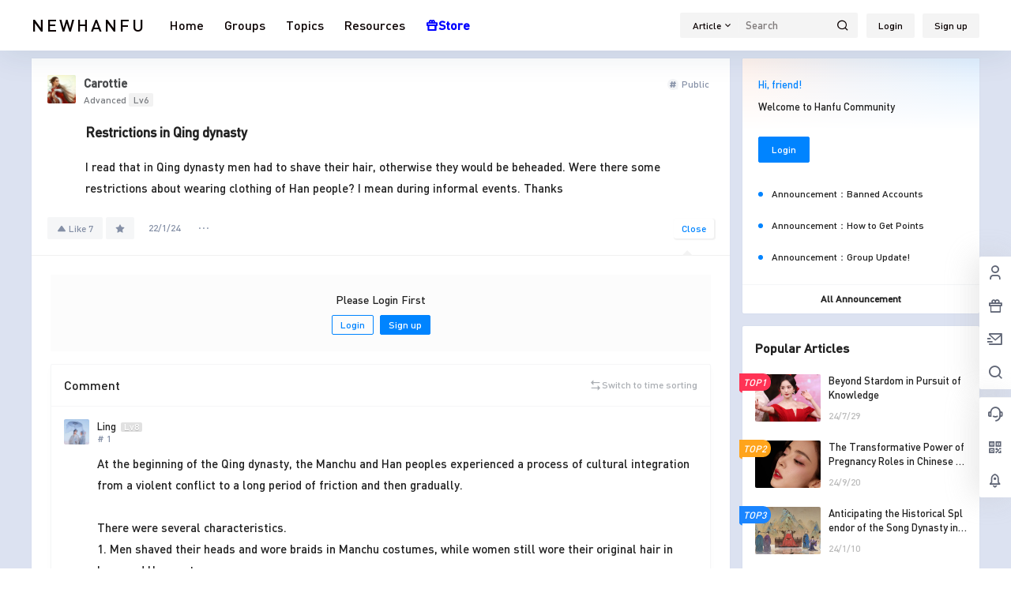

--- FILE ---
content_type: text/html; charset=UTF-8
request_url: https://www.newhanfu.com/group/26180.html
body_size: 52902
content:
<!doctype html>
<html lang="en-US" prefix="og: https://ogp.me/ns#" class="avgrund-ready b2dark">
<head>
	<meta charset="UTF-8">
	<meta name="viewport" content="width=device-width, initial-scale=1.0, maximum-scale=1.0, user-scalable=no, viewport-fit=cover" />
	<meta http-equiv="Cache-Control" content="no-transform" />
	<meta http-equiv="Cache-Control" content="no-siteapp" />
	<meta name="renderer" content="webkit"/>
	<meta name="force-rendering" content="webkit"/>
	<meta http-equiv="X-UA-Compatible" content="IE=Edge,chrome=1"/>
	<link rel="profile" href="https://gmpg.org/xfn/11">
	<meta name="theme-color" content="#ffffff">
		<style>img:is([sizes="auto" i], [sizes^="auto," i]) { contain-intrinsic-size: 3000px 1500px }</style>
	
<!-- Search Engine Optimization by Rank Math PRO - https://rankmath.com/ -->
<title>Restrictions in Qing dynasty - Newhanfu</title>
<link crossorigin data-rocket-preload as="font" href="https://www.newhanfu.com/wp-content/themes/b2/Assets/fontend/fonts/DIN.woff" rel="preload"><link rel="preload" data-rocket-preload as="image" href="https://www.newhanfu.com/wp-content/uploads/thumb/2021/01/fill_w404_h132_g0_mark_user-background-image-007.jpg" fetchpriority="high">
<meta name="description" content="I read that in Qing dynasty men had to shave their hair, otherwise they would be beheaded. Were there some restrictions about wearing clothing of Han people?"/>
<meta name="robots" content="follow, index, max-snippet:-1, max-video-preview:-1, max-image-preview:large"/>
<link rel="canonical" href="https://www.newhanfu.com/group/26180.html" />
<meta property="og:locale" content="en_US" />
<meta property="og:type" content="article" />
<meta property="og:title" content="Restrictions in Qing dynasty - Newhanfu" />
<meta property="og:description" content="I read that in Qing dynasty men had to shave their hair, otherwise they would be beheaded. Were there some restrictions about wearing clothing of Han people?" />
<meta property="og:url" content="https://www.newhanfu.com/group/26180.html" />
<meta property="og:site_name" content="Hanfu Forum &amp; Community" />
<meta property="article:publisher" content="https://www.facebook.com/newhanfu" />
<meta property="article:published_time" content="2022-01-24T05:34:38-05:00" />
<meta name="twitter:card" content="summary_large_image" />
<meta name="twitter:title" content="Restrictions in Qing dynasty - Newhanfu" />
<meta name="twitter:description" content="I read that in Qing dynasty men had to shave their hair, otherwise they would be beheaded. Were there some restrictions about wearing clothing of Han people?" />
<meta name="twitter:site" content="@Newhanfu" />
<meta name="twitter:creator" content="@Newhanfu" />
<script type="application/ld+json" class="rank-math-schema-pro">{"@context":"https://schema.org","@graph":[{"@type":"Place","@id":"https://www.newhanfu.com/#place","address":{"@type":"PostalAddress","streetAddress":"145 Hillcrest Court","addressRegion":"NY","postalCode":"10466","addressCountry":"United States"}},{"@type":"Organization","@id":"https://www.newhanfu.com/#organization","name":"Newhanfu","url":"https://www.newhanfu.com","sameAs":["https://www.facebook.com/newhanfu","https://twitter.com/Newhanfu"],"email":"support@newhanfu.com","address":{"@type":"PostalAddress","streetAddress":"145 Hillcrest Court","addressRegion":"NY","postalCode":"10466","addressCountry":"United States"},"logo":{"@type":"ImageObject","@id":"https://www.newhanfu.com/#logo","url":"https://www.newhanfu.com/wp-content/uploads/2019/05/newhanfu-logo-272-90px.png","contentUrl":"https://www.newhanfu.com/wp-content/uploads/2019/05/newhanfu-logo-272-90px.png","caption":"Hanfu Forum &amp; Community","inLanguage":"en-US","width":"272","height":"90"},"contactPoint":[{"@type":"ContactPoint","telephone":"+1-912-8765-181","contactType":"technical support"}],"location":{"@id":"https://www.newhanfu.com/#place"}},{"@type":"WebSite","@id":"https://www.newhanfu.com/#website","url":"https://www.newhanfu.com","name":"Hanfu Forum &amp; Community","publisher":{"@id":"https://www.newhanfu.com/#organization"},"inLanguage":"en-US"},{"@type":"WebPage","@id":"https://www.newhanfu.com/group/26180.html#webpage","url":"https://www.newhanfu.com/group/26180.html","name":"Restrictions in Qing dynasty - Newhanfu","datePublished":"2022-01-24T05:34:38-05:00","dateModified":"2022-01-24T05:34:38-05:00","isPartOf":{"@id":"https://www.newhanfu.com/#website"},"inLanguage":"en-US"},{"@type":"Person","@id":"https://www.newhanfu.com/user/1507","name":"Carottie","url":"https://www.newhanfu.com/user/1507","image":{"@type":"ImageObject","@id":"https://www.newhanfu.com/wp-content/uploads/2022/07/140705d8c09e63562_1_avatar.jpg","url":"https://www.newhanfu.com/wp-content/uploads/2022/07/140705d8c09e63562_1_avatar.jpg","caption":"Carottie","inLanguage":"en-US"},"worksFor":{"@id":"https://www.newhanfu.com/#organization"}},{"@type":"BlogPosting","headline":"Restrictions in Qing dynasty - Newhanfu","datePublished":"2022-01-24T05:34:38-05:00","dateModified":"2022-01-24T05:34:38-05:00","articleSection":"Public","author":{"@id":"https://www.newhanfu.com/user/1507","name":"Carottie"},"publisher":{"@id":"https://www.newhanfu.com/#organization"},"description":"I read that in Qing dynasty men had to shave their hair, otherwise they would be beheaded. Were there some restrictions about wearing clothing of Han people?","name":"Restrictions in Qing dynasty - Newhanfu","@id":"https://www.newhanfu.com/group/26180.html#richSnippet","isPartOf":{"@id":"https://www.newhanfu.com/group/26180.html#webpage"},"inLanguage":"en-US","mainEntityOfPage":{"@id":"https://www.newhanfu.com/group/26180.html#webpage"}}]}</script>
<!-- /Rank Math WordPress SEO plugin -->

<link rel='dns-prefetch' href='//res.wx.qq.com' />
<link rel="alternate" type="application/rss+xml" title="Hanfu Forum &amp; Community &raquo; Restrictions in Qing dynasty Comments Feed" href="https://www.newhanfu.com/group/26180.html/feed" />
<link data-minify="1" rel='stylesheet' id='parent-style-main-css' href='https://www.newhanfu.com/wp-content/cache/min/1/wp-content/themes/b2/style.css?ver=1743334588' type='text/css' media='all' />
<link data-minify="1" rel='stylesheet' id='parent-style-css' href='https://www.newhanfu.com/wp-content/cache/min/1/wp-content/themes/b2/Assets/fontend/style.css?ver=1743334589' type='text/css' media='all' />
<style id='parent-style-inline-css' type='text/css'>
[v-cloak]{
            display: none!important
        }.wrapper{
            width:1200px;
            max-width:100%;
            margin:0 auto;
        }
        :root{
            --b2lightcolor:rgba(0, 132, 255, 0.2);
            --b2radius:2px;
            --b2color:#0084ff;
            --b2light:rgba(0, 132, 255, 0.03);
        }
        .header .login-button button{
            background-color:rgba(0, 132, 255, 0.03);
        }
        .header .login-button button.empty{
            background:none
        }
        .news-item-date{
            border:1px solid #0084ff;
        }
        .author .news-item-date{
            border:0;
        }
        .news-item-date p span:last-child{
            background:#0084ff;
        }
        .widget-newsflashes-box ul::before{
            border-left: 1px dashed rgba(0, 132, 255, 0.2);
        }
        .widget-new-content::before{
            background:#0084ff;
        }
        .modal-content{
            background-image: url(https://www.newhanfu.com/wp-content/themes/b2/Assets/fontend/images/model-bg.png);
        }
        .d-weight button.picked.text,.d-replay button.picked i,.comment-type button.picked i{
            color:#0084ff;
        }
        .d-replay button.text:hover i{
            color:#0084ff;
        }
        .slider-info-box {
            border-radius:2px;
        }
        .button,button{
            background:#0084ff;
            border:1px solid #0084ff;
            border-radius:2px;
        }
        .b2-menu-4 ul ul li a img{
            border-radius:2px;
        }
        input,textarea{
            border-radius:2px;
        }
        .post-carts-list-row .flickity-button{
            border-radius:2px;
        }
        button.b2-loading:after{
            border-radius:2px;
        }
        .bar-middle .bar-normal,.bar-footer,.bar-top,.gdd-quick-link-buy-vip{
            border-top-left-radius:2px;
            border-bottom-left-radius: 2px
        }
        .entry-content a.button.empty,.entry-content a.button.text{
            color:#0084ff;
        }
        .coll-3-top img{
            border-top-left-radius:2px;
            border-top-right-radius:2px;
        }
        .coll-3-bottom li:first-child img{
            border-bottom-left-radius:2px;
        }
        .coll-3-bottom li:last-child img{
            border-bottom-right-radius:2px;
        }
        .slider-info::after{
            border-radius:2px;
        }
        .circle-info{
            border-radius:2px 2px 0 0;
        }
        .b2-bg{
            background-color:#0084ff;
        }
        .gdd-quick-link-buy-vip__hover-block,.gdd-quick-link-buy-vip__popover--btn,.gdd-quick-link-buy-vip,.gdd-quick-link-buy-vip__popover{
            background-color:#0084ff;
        }
        .b2-page-bg::before{
            background: linear-gradient(to bottom,rgba(0,0,0,0) 40%,#dce2f1 100%);
        }
        .site{
            background-color:#dce2f1;
        }
        
        .header-banner{
            
        }
        .b2-radius{
            border-radius:2px;
        }
        .ads-box img{
            border-radius:2px;
        }
        .post-style-4-top,.post-style-2-top-header,.tax-header .wrapper.box{
            border-radius:2px 2px 0 0;
        }
        .entry-content blockquote,.content-excerpt{
            border-radius:2px;
        }
        .user-sidebar-info.active{
            border-radius:2px;
        }
        .dmsg-header a{
            color:#0084ff;
        }
        .user-edit-button{
            color:#0084ff
        }
        .b2-color{
            color:#0084ff!important
        }
        .b2-light,.newsflashes-nav-in ul li.current-menu-item a{
            background-color:rgba(0, 132, 255, 0.18)
        }
        .b2-light-dark{
            background-color:rgba(0, 132, 255, 0.52)
        }
        .b2-light-bg{
            background-color:rgba(0, 132, 255, 0.12)
        }
        .b2-menu-1 .sub-menu-0 li a{
            background-color:rgba(0, 132, 255, 0.08)
        }
        .b2-menu-1 .sub-menu-0 li:hover a{
            background-color:rgba(0, 132, 255, 0.6);
            color:#fff;
        }
        .topic-footer-left button.picked,.single .post-list-cat a,.saf-z button.picked,.news-vote-up .isset, .news-vote-down .isset,.w-d-list.gujia button,.w-d-download span button{
            background-color:rgba(0, 132, 255, 0.1);
            color:#0084ff!important
        }
        .po-topic-tools-right .button-sm{
            color:#0084ff
        }
        .author-links .picked a, .collections-menu .current{
            background-color:#0084ff;
            color:#fff
        }
        .b2-widget-hot-circle .b2-widget-title button.picked:before{
            border-color: transparent transparent #0084ff!important
        }
        .login-form-item input{
            border-radius:2px;
        }
        .topic-child-list ul{
            border-radius:2px;
        }
        .b2-loading path {
            fill: #0084ff
        }
        .header-search-tpye a.picked{
            border-color:#0084ff
        }
        button.empty,.button.empty,li.current-menu-item > a,.top-menu-hide:hover .more,.header .top-menu ul li.depth-0:hover > a .b2-jt-block-down,button.text{
            color:#0084ff
        }
        input,textarea{
            caret-color:#0084ff; 
        }
        .login-form-item input:focus{
            border-color:#0084ff
        }
        .login-form-item input:focus + span{
            color:#0084ff
        }
        .mobile-footer-center i{
            background:#0084ff
        }
        .login-box-content a{
            color:#0084ff
        }
        .verify-number.picked span{
            background:#0084ff
        }
        .verify-header::after{
            color:#0084ff
        }
        .top-user-box-drop li a i{
            color:#0084ff
        }
        #bigTriangleColor path{
            fill: #dce2f1;
            stroke: #dce2f1;
        }
        .post-list-cats a:hover{
            color:#0084ff;
        }
        trix-toolbar .trix-button.trix-active{
            color:#0084ff;
        }
        .picked.post-load-button:after{
            border-color:#0084ff transparent transparent transparent;
        }
        .task-day-list li i{
            color:#0084ff
        }
        .task-day-list li .task-finish-icon i{
            background:#0084ff
        }
        .bar-item-desc{
            background:#0084ff;
        }
        .bar-user-info-row-title > a span:first-child::before{
            background:#0084ff;
        }
        .bar-item.active i{
            color:#0084ff
        }
        .bar-user-info .bar-mission-action{
            color:#0084ff
        }
        .gold-table.picked:after{
            border-color:#0084ff
        }
        .gold-table.picked{
            color:#0084ff
        }
        .user-sidebar-info p i{
            color:#0084ff
        }
        .user-sidebar-info.active p{
            color:#0084ff
        }
        .picked.post-load-button span{
            color:#0084ff;
            background-color:rgba(0, 132, 255, 0.18)!important
        }
        .post-carts-list-row .next svg,.post-carts-list-row .previous svg{
            color:#0084ff;
        }
        .picked.post-load-button:before{
            background-color:#0084ff
        }
        .aside-carts-price-left span{
            color:#0084ff
        }
        .top-user-avatar img,.header-user .top-user-box,.social-top .top-user-avatar img{
            border-radius:2px;
        }
        .link-in:hover{
            color:#0084ff
        }
        @media screen and (max-width:768px){
            .aside-bar .bar-item:hover i{
                color:#0084ff
            }
            .post-video-list li.picked .post-video-list-link{
                color:#0084ff;
                border-color:#0084ff
            }
            .post-style-2-top-header{
                border-bottom:8px solid #dce2f1;
            }
            .po-form-box {
                border-radius:2px;
            }
            .circle-desc{
                border-radius:0 0 2px 2px;  
            }
        }
        .circle-admin-info>div:hover{
            border-color:#0084ff;
        }
        .circle-admin-info>div:hover span,.circle-admin-info>div:hover i{
            color:#0084ff;
            opacity: 1;
        }
        .bar-top{
            background:#0084ff
        }
        .bar-item.bar-qrcode:hover i{
            color:#0084ff
        }
        .b2-color-bg{
            background-color:#0084ff
        }
        .b2-color{
            color:#0084ff
        }
        .b2-hover a{
            color:#0084ff
        }
        .b2-hover a:hover{
            text-decoration: underline;
        }
        .filter-items a.current,.single-newsflashes .single-tags span,.single-infomation .single-tags span{
            color:#0084ff;
            background-color:rgba(0, 132, 255, 0.18)
        }
        .circle-vote{
            background:rgba(0, 132, 255, 0.04)
        }
        .user-sidebar-info.active{
            background:rgba(0, 132, 255, 0.04)
        }
        .user-w-qd-list-title{
            background-color:#0084ff
        }
        #video-list ul li > div:hover{
            background-color:rgba(0, 132, 255, 0.04)
        }
        .post-5 .post-info h2::before{
            background-color:#0084ff
        }
        .tox .tox-tbtn--enabled svg{
            fill:#0084ff!important
        }
        .entry-content a,.entry-content .content-show-roles > p a,.entry-content > ul li a,.content-show-roles > li a,.entry-content > ol li a{
            color:#0084ff;
        }
        .entry-content .file-down-box a:hover{
            color:#0084ff;
            border:1px solid #0084ff;
        }
        .entry-content h2::before{
            color:#0084ff;
        }
        .header-banner-left .menu li.current-menu-item a:after{
            background:#0084ff;
        }
        .user-w-announcement li a::before{
            background-color:#0084ff;
        }
        .topic-footer-right button{
            color:#0084ff
        }
        .content-user-money span{
            color:#0084ff;
            background:rgba(0, 132, 255, 0.08)
        }
        .vote-type button.picked{
            color:#0084ff;
        }
        .post-video-table ul li.picked{
            border-bottom:2px solid #0084ff;
        }
        .create-form-item button.picked{
            border-color:#0084ff;
        }
        .b2-widget-hot-circle .b2-widget-title button.picked{
            color:#0084ff;
        }
        .topic-type-menu button.picked{
            color:#fff;
            background:#0084ff;
        }
        .circle-topic-role{
            border:1px solid rgba(0, 132, 255, 0.4)
        }
        .circle-topic-role:before{
            border-color: transparent transparent #0084ff;
        }
        .topic-content-text p a{
            color:#0084ff;
        }
        .shop-normal-item{width:33.333333333333%!important}
        .home_row_0.module-search{
            margin-top:-16px;
        }
        .home_row_0.home_row_bg_img{
            margin-top:-16px;
        }
        .shop-cats .shop-cats-item{
            margin-right:16px;
        }
        .mg-r{
            margin-right:16px;
        }
        .mg-b{
            margin-bottom:16px;
        }
        .mg-t{
            margin-top:16px;
        }
        .mg-l{
            margin-left:16px;
        }
        .b2-mg{
            margin:16px;
        }
        .b2-pd{
            padding:16px;
        }
        .b2_gap,.shop-normal-list,.shop-category,.user-search-list,.home-collection .collection-out{
            margin-right:-16px;
            margin-bottom:-16px;
            padding:0
        }
        .post-3-li-dubble .b2_gap{
            margin-right:-16px;
            margin-bottom:-16px;
        }
        .b2_gap>li .item-in,.shop-list-item,.shop-normal-item-in,.user-search-list li > div,.home-collection .home-collection-content,.post-3.post-3-li-dubble .b2_gap>li .item-in{
            margin-bottom:16px;
            margin-right:16px;
            overflow: hidden;
        }
        .b2-pd-r{
            padding-right:16px;
        }
        .widget-area section + section{
            margin-top:16px;
        }
        .b2-pd,.b2-padding{
            padding:16px;
        }
        .single-post-normal .single-article{
            margin-right:16px;
        }
        .site-footer .widget{
            padding:0 16px;
        }
        .author-page-right{
            margin-right:16px;
        }
        .single-article{
            margin-bottom:16px;
        }
        .home-collection .flickity-prev-next-button.next{
            right:-16px;
        }
        .post-style-5-top{
            margin-top:-16px
        }
        .home-collection-title{
            padding:12px 16px
        }
        .home_row_bg,.home_row_bg_img{
            padding:32px 0
        }
        .shop-coupon-box{
            margin-right:-16px
        }
        .shop-box-row .shop-coupon-item .stamp{
            margin-right:16px;
            margin-bottom:16px;
        }
        .mg-t-{
            margin-top:-16px;
        }
        .collection-box{
            margin:-8px
        }
        .collection-item{
            padding:8px;
            width:50%
        }
        .site-footer-widget-in{
            margin:0 -16px;
        }
        .module-sliders.home_row_bg{
            margin-top:-16px;
        }
        .home_row_0.homw-row-full.module-sliders{
            margin-top:-16px;
        }
        .widget-area.widget-area-left{
            padding-right:16px;
        }
        .widget-area{
                width:300px;
                min-width:300px;
                margin-left:16px;
                max-width:100%;
            }
            .widget-area-left.widget-area{
                width:220px;
                max-width:220px;
                min-width:220px;
            }
            .post-type-archive-circle #secondary.widget-area,.tax-circle_tags #secondary.widget-area,.page-template-page-circle #secondary.widget-area{
                width:280px;
                max-width:280px;
                min-width:280px;
            }
            .single .content-area,.page .content-area,.links-register .content-area{
                max-width: calc(100% - 300px);
                margin: 0 auto;
                flex:1
            }
            .page-template-pageTemplatespage-index-php .content-area{
                max-width:100%
            }
            
                .tax-collection .content-area,
                .tax-newsflashes_tags .content-area,
                .post-type-archive-newsflashes .content-area,.page-template-page-newsflashes .content-area
                .all-circles.content-area,
                .announcement-page.content-area,
                .single-announcement .content-area,
                .post-style-2.single .content-area,
                .create-circle.content-area,
                .mission-page.wrapper,
                ,#carts .vip-page{
                    max-width:940px;
                    width:100%;
                }
            
            .footer{
                color:#ffffff;
            }
            .footer-links{
                color:#ffffff;
            }
            .footer-bottom{
                color:#ffffff;
            }
        
</style>
<style id='classic-theme-styles-inline-css' type='text/css'>
/*! This file is auto-generated */
.wp-block-button__link{color:#fff;background-color:#32373c;border-radius:9999px;box-shadow:none;text-decoration:none;padding:calc(.667em + 2px) calc(1.333em + 2px);font-size:1.125em}.wp-block-file__button{background:#32373c;color:#fff;text-decoration:none}
</style>
<style id='global-styles-inline-css' type='text/css'>
:root{--wp--preset--aspect-ratio--square: 1;--wp--preset--aspect-ratio--4-3: 4/3;--wp--preset--aspect-ratio--3-4: 3/4;--wp--preset--aspect-ratio--3-2: 3/2;--wp--preset--aspect-ratio--2-3: 2/3;--wp--preset--aspect-ratio--16-9: 16/9;--wp--preset--aspect-ratio--9-16: 9/16;--wp--preset--color--black: #000000;--wp--preset--color--cyan-bluish-gray: #abb8c3;--wp--preset--color--white: #ffffff;--wp--preset--color--pale-pink: #f78da7;--wp--preset--color--vivid-red: #cf2e2e;--wp--preset--color--luminous-vivid-orange: #ff6900;--wp--preset--color--luminous-vivid-amber: #fcb900;--wp--preset--color--light-green-cyan: #7bdcb5;--wp--preset--color--vivid-green-cyan: #00d084;--wp--preset--color--pale-cyan-blue: #8ed1fc;--wp--preset--color--vivid-cyan-blue: #0693e3;--wp--preset--color--vivid-purple: #9b51e0;--wp--preset--gradient--vivid-cyan-blue-to-vivid-purple: linear-gradient(135deg,rgba(6,147,227,1) 0%,rgb(155,81,224) 100%);--wp--preset--gradient--light-green-cyan-to-vivid-green-cyan: linear-gradient(135deg,rgb(122,220,180) 0%,rgb(0,208,130) 100%);--wp--preset--gradient--luminous-vivid-amber-to-luminous-vivid-orange: linear-gradient(135deg,rgba(252,185,0,1) 0%,rgba(255,105,0,1) 100%);--wp--preset--gradient--luminous-vivid-orange-to-vivid-red: linear-gradient(135deg,rgba(255,105,0,1) 0%,rgb(207,46,46) 100%);--wp--preset--gradient--very-light-gray-to-cyan-bluish-gray: linear-gradient(135deg,rgb(238,238,238) 0%,rgb(169,184,195) 100%);--wp--preset--gradient--cool-to-warm-spectrum: linear-gradient(135deg,rgb(74,234,220) 0%,rgb(151,120,209) 20%,rgb(207,42,186) 40%,rgb(238,44,130) 60%,rgb(251,105,98) 80%,rgb(254,248,76) 100%);--wp--preset--gradient--blush-light-purple: linear-gradient(135deg,rgb(255,206,236) 0%,rgb(152,150,240) 100%);--wp--preset--gradient--blush-bordeaux: linear-gradient(135deg,rgb(254,205,165) 0%,rgb(254,45,45) 50%,rgb(107,0,62) 100%);--wp--preset--gradient--luminous-dusk: linear-gradient(135deg,rgb(255,203,112) 0%,rgb(199,81,192) 50%,rgb(65,88,208) 100%);--wp--preset--gradient--pale-ocean: linear-gradient(135deg,rgb(255,245,203) 0%,rgb(182,227,212) 50%,rgb(51,167,181) 100%);--wp--preset--gradient--electric-grass: linear-gradient(135deg,rgb(202,248,128) 0%,rgb(113,206,126) 100%);--wp--preset--gradient--midnight: linear-gradient(135deg,rgb(2,3,129) 0%,rgb(40,116,252) 100%);--wp--preset--font-size--small: 13px;--wp--preset--font-size--medium: 20px;--wp--preset--font-size--large: 36px;--wp--preset--font-size--x-large: 42px;--wp--preset--spacing--20: 0.44rem;--wp--preset--spacing--30: 0.67rem;--wp--preset--spacing--40: 1rem;--wp--preset--spacing--50: 1.5rem;--wp--preset--spacing--60: 2.25rem;--wp--preset--spacing--70: 3.38rem;--wp--preset--spacing--80: 5.06rem;--wp--preset--shadow--natural: 6px 6px 9px rgba(0, 0, 0, 0.2);--wp--preset--shadow--deep: 12px 12px 50px rgba(0, 0, 0, 0.4);--wp--preset--shadow--sharp: 6px 6px 0px rgba(0, 0, 0, 0.2);--wp--preset--shadow--outlined: 6px 6px 0px -3px rgba(255, 255, 255, 1), 6px 6px rgba(0, 0, 0, 1);--wp--preset--shadow--crisp: 6px 6px 0px rgba(0, 0, 0, 1);}:where(.is-layout-flex){gap: 0.5em;}:where(.is-layout-grid){gap: 0.5em;}body .is-layout-flex{display: flex;}.is-layout-flex{flex-wrap: wrap;align-items: center;}.is-layout-flex > :is(*, div){margin: 0;}body .is-layout-grid{display: grid;}.is-layout-grid > :is(*, div){margin: 0;}:where(.wp-block-columns.is-layout-flex){gap: 2em;}:where(.wp-block-columns.is-layout-grid){gap: 2em;}:where(.wp-block-post-template.is-layout-flex){gap: 1.25em;}:where(.wp-block-post-template.is-layout-grid){gap: 1.25em;}.has-black-color{color: var(--wp--preset--color--black) !important;}.has-cyan-bluish-gray-color{color: var(--wp--preset--color--cyan-bluish-gray) !important;}.has-white-color{color: var(--wp--preset--color--white) !important;}.has-pale-pink-color{color: var(--wp--preset--color--pale-pink) !important;}.has-vivid-red-color{color: var(--wp--preset--color--vivid-red) !important;}.has-luminous-vivid-orange-color{color: var(--wp--preset--color--luminous-vivid-orange) !important;}.has-luminous-vivid-amber-color{color: var(--wp--preset--color--luminous-vivid-amber) !important;}.has-light-green-cyan-color{color: var(--wp--preset--color--light-green-cyan) !important;}.has-vivid-green-cyan-color{color: var(--wp--preset--color--vivid-green-cyan) !important;}.has-pale-cyan-blue-color{color: var(--wp--preset--color--pale-cyan-blue) !important;}.has-vivid-cyan-blue-color{color: var(--wp--preset--color--vivid-cyan-blue) !important;}.has-vivid-purple-color{color: var(--wp--preset--color--vivid-purple) !important;}.has-black-background-color{background-color: var(--wp--preset--color--black) !important;}.has-cyan-bluish-gray-background-color{background-color: var(--wp--preset--color--cyan-bluish-gray) !important;}.has-white-background-color{background-color: var(--wp--preset--color--white) !important;}.has-pale-pink-background-color{background-color: var(--wp--preset--color--pale-pink) !important;}.has-vivid-red-background-color{background-color: var(--wp--preset--color--vivid-red) !important;}.has-luminous-vivid-orange-background-color{background-color: var(--wp--preset--color--luminous-vivid-orange) !important;}.has-luminous-vivid-amber-background-color{background-color: var(--wp--preset--color--luminous-vivid-amber) !important;}.has-light-green-cyan-background-color{background-color: var(--wp--preset--color--light-green-cyan) !important;}.has-vivid-green-cyan-background-color{background-color: var(--wp--preset--color--vivid-green-cyan) !important;}.has-pale-cyan-blue-background-color{background-color: var(--wp--preset--color--pale-cyan-blue) !important;}.has-vivid-cyan-blue-background-color{background-color: var(--wp--preset--color--vivid-cyan-blue) !important;}.has-vivid-purple-background-color{background-color: var(--wp--preset--color--vivid-purple) !important;}.has-black-border-color{border-color: var(--wp--preset--color--black) !important;}.has-cyan-bluish-gray-border-color{border-color: var(--wp--preset--color--cyan-bluish-gray) !important;}.has-white-border-color{border-color: var(--wp--preset--color--white) !important;}.has-pale-pink-border-color{border-color: var(--wp--preset--color--pale-pink) !important;}.has-vivid-red-border-color{border-color: var(--wp--preset--color--vivid-red) !important;}.has-luminous-vivid-orange-border-color{border-color: var(--wp--preset--color--luminous-vivid-orange) !important;}.has-luminous-vivid-amber-border-color{border-color: var(--wp--preset--color--luminous-vivid-amber) !important;}.has-light-green-cyan-border-color{border-color: var(--wp--preset--color--light-green-cyan) !important;}.has-vivid-green-cyan-border-color{border-color: var(--wp--preset--color--vivid-green-cyan) !important;}.has-pale-cyan-blue-border-color{border-color: var(--wp--preset--color--pale-cyan-blue) !important;}.has-vivid-cyan-blue-border-color{border-color: var(--wp--preset--color--vivid-cyan-blue) !important;}.has-vivid-purple-border-color{border-color: var(--wp--preset--color--vivid-purple) !important;}.has-vivid-cyan-blue-to-vivid-purple-gradient-background{background: var(--wp--preset--gradient--vivid-cyan-blue-to-vivid-purple) !important;}.has-light-green-cyan-to-vivid-green-cyan-gradient-background{background: var(--wp--preset--gradient--light-green-cyan-to-vivid-green-cyan) !important;}.has-luminous-vivid-amber-to-luminous-vivid-orange-gradient-background{background: var(--wp--preset--gradient--luminous-vivid-amber-to-luminous-vivid-orange) !important;}.has-luminous-vivid-orange-to-vivid-red-gradient-background{background: var(--wp--preset--gradient--luminous-vivid-orange-to-vivid-red) !important;}.has-very-light-gray-to-cyan-bluish-gray-gradient-background{background: var(--wp--preset--gradient--very-light-gray-to-cyan-bluish-gray) !important;}.has-cool-to-warm-spectrum-gradient-background{background: var(--wp--preset--gradient--cool-to-warm-spectrum) !important;}.has-blush-light-purple-gradient-background{background: var(--wp--preset--gradient--blush-light-purple) !important;}.has-blush-bordeaux-gradient-background{background: var(--wp--preset--gradient--blush-bordeaux) !important;}.has-luminous-dusk-gradient-background{background: var(--wp--preset--gradient--luminous-dusk) !important;}.has-pale-ocean-gradient-background{background: var(--wp--preset--gradient--pale-ocean) !important;}.has-electric-grass-gradient-background{background: var(--wp--preset--gradient--electric-grass) !important;}.has-midnight-gradient-background{background: var(--wp--preset--gradient--midnight) !important;}.has-small-font-size{font-size: var(--wp--preset--font-size--small) !important;}.has-medium-font-size{font-size: var(--wp--preset--font-size--medium) !important;}.has-large-font-size{font-size: var(--wp--preset--font-size--large) !important;}.has-x-large-font-size{font-size: var(--wp--preset--font-size--x-large) !important;}
:where(.wp-block-post-template.is-layout-flex){gap: 1.25em;}:where(.wp-block-post-template.is-layout-grid){gap: 1.25em;}
:where(.wp-block-columns.is-layout-flex){gap: 2em;}:where(.wp-block-columns.is-layout-grid){gap: 2em;}
:root :where(.wp-block-pullquote){font-size: 1.5em;line-height: 1.6;}
</style>
<link data-minify="1" rel='stylesheet' id='b2-sliders-css' href='https://www.newhanfu.com/wp-content/cache/min/1/wp-content/themes/b2/Assets/fontend/library/flickity.css?ver=1743334589' type='text/css' media='all' />
<link data-minify="1" rel='stylesheet' id='b2-fonts-css' href='https://www.newhanfu.com/wp-content/cache/min/1/wp-content/themes/b2/Assets/fonts/iconfont.css?ver=1743334589' type='text/css' media='all' />
<link data-minify="1" rel='stylesheet' id='b2-circle-css-css' href='https://www.newhanfu.com/wp-content/cache/min/1/wp-content/themes/b2/Assets/fontend/circle.css?ver=1743334598' type='text/css' media='all' />
<link data-minify="1" rel='stylesheet' id='b2-mobile-css' href='https://www.newhanfu.com/wp-content/cache/min/1/wp-content/themes/b2/Assets/fontend/mobile.css?ver=1743334589' type='text/css' media='all' />
<link data-minify="1" rel='stylesheet' id='child-style-css' href='https://www.newhanfu.com/wp-content/cache/min/1/wp-content/themes/b2child/style.css?ver=1743334589' type='text/css' media='all' />
<style id='rocket-lazyload-inline-css' type='text/css'>
.rll-youtube-player{position:relative;padding-bottom:56.23%;height:0;overflow:hidden;max-width:100%;}.rll-youtube-player:focus-within{outline: 2px solid currentColor;outline-offset: 5px;}.rll-youtube-player iframe{position:absolute;top:0;left:0;width:100%;height:100%;z-index:100;background:0 0}.rll-youtube-player img{bottom:0;display:block;left:0;margin:auto;max-width:100%;width:100%;position:absolute;right:0;top:0;border:none;height:auto;-webkit-transition:.4s all;-moz-transition:.4s all;transition:.4s all}.rll-youtube-player img:hover{-webkit-filter:brightness(75%)}.rll-youtube-player .play{height:100%;width:100%;left:0;top:0;position:absolute;background:url(https://www.newhanfu.com/wp-content/plugins/wp-rocket/assets/img/youtube.png) no-repeat center;background-color: transparent !important;cursor:pointer;border:none;}
</style>
<link rel="https://api.w.org/" href="https://www.newhanfu.com/wp-json/" /><link rel="alternate" title="JSON" type="application/json" href="https://www.newhanfu.com/wp-json/wp/v2/circle/26180" /><style>

#menu-item-24721 > a {
    color: #0000FF;
    font-weight: bold;
}

</style>
<script>
window.b2plus_announcement = [{"title":"Banned Accounts","href":"https:\/\/www.newhanfu.com\/announcement\/65908.html","thumb":"https:\/\/www.newhanfu.com\/wp-content\/uploads\/thumb\/2023\/01\/fill_w404_h132_g0_mark_user-background-image-031.jpg","date":"2025-5-9 3:17:48","desc":"Safeguarding Community Integrity and Sustainable Development of the Free Hanfu Program To ensure fairness within our community and the sustainable operation of the Free Hanfu Program, we wish to inform you that: 1. Fraudulent &amp; Fake Account Detection Our security system will automatically identify and flag suspicious accounts exhibiting artificial activity patterns. 2. Address Verification During Shipping All shipping addresses will undergo rigorous uniqueness verification to prevent duplicate\/abusive claims. 3. Enforcement Measures Accounts confirmed to be fraudulent will be permanently banned from the community, with all accumulated points immediately revoked. This initiative protects genuine community members and preserves resources for those truly in need of Free Hanfu support. We appreciate your understanding and cooperation in maintaining a fair ecosystem. Should you have any questions, please contact our support team. Thank you for being a valued member of our community. Best regards, Newhanfu Team","timestamp":"1746775068","days":"1","show":false},{"title":"How to Get Points","href":"https:\/\/www.newhanfu.com\/announcement\/62419.html","thumb":"https:\/\/www.newhanfu.com\/wp-content\/uploads\/thumb\/2021\/12\/fill_w404_h132_g0_mark_market-top-banner-hanfu-02.jpg","date":"2025-3-1 23:55:59","desc":"Newhanfu Daily Task Article Submissions (500 points) Events Submissions (200 points) Daily Check-In (20-100 points) Post in the group (from 30 points) Comments in the article or post (from 10 points) Tips: when your articles, group posts, and comments get replies and likes, you&#039;ll also get points. For more details, please check this guide.","timestamp":"1740891359","days":"1","show":false},{"title":"Group Update!","href":"https:\/\/www.newhanfu.com\/announcement\/62380.html","thumb":"https:\/\/www.newhanfu.com\/wp-content\/uploads\/2023\/01\/user-background-image-037.jpg","date":"2025-2-28 2:35:46","desc":"Now you can share long videos directly in Groups. YouTube and Bilibili are supported Tips: Please copy\/paste the video link in the description of your new post.","timestamp":"1740728146","days":1,"show":false}];
window.b2plus_circle_data = [{"name":"Public","desc":"Share All About Chinese Hanfu Clothing","icon":"https:\/\/www.newhanfu.com\/wp-content\/uploads\/2021\/04\/group-public.jpg","icon_webp":"https:\/\/www.newhanfu.com\/wp-content\/uploads\/2021\/04\/group-public.jpg","id":727,"default":true,"in_circle":false,"is_circle_admin":false,"admin":{"id":"2212","sex":0,"name":"April","link":"https:\/\/www.newhanfu.com\/group-people?id=2212","avatar":"https:\/\/www.newhanfu.com\/wp-content\/uploads\/2021\/01\/27587ff68fa37fb_1_avatar.jpg","avatar_webp":"https:\/\/www.newhanfu.com\/wp-content\/uploads\/2021\/01\/27587ff68fa37fb_1_avatar.jpg","user_title":"Newhanfu","verify":"Newhanfu","verify_icon":"<i class=\"b2-vrenzhengguanli b2font b2-color\"><\/i>","cover":"https:\/\/www.newhanfu.com\/wp-content\/uploads\/2021\/07\/user-background-image-021.jpg","cover_webp":"https:\/\/www.newhanfu.com\/wp-content\/uploads\/2021\/07\/user-background-image-021.jpg","lv":{"vip":{"name":"","lv":"","icon":"","color":"","time":0},"lv":{"name":"Expert","credit":0,"lv":"lv8","icon":"<span class=\"lv-icon user-lv b2-lv8\"><b>Expert<\/b><i>lv8<\/i><\/span>","lv_next":"lv9","lv_next_name":"Expert","lv_next_credit":0,"lv_ratio":100}}},"circle_count":"10","user_count":"9.5k","topic_count":"4.8k","link":"https:\/\/www.newhanfu.com\/group\/public","file_role":{"topic_count":{"min":5,"max":800},"image_count":5,"video_count":1,"file_count":0,"card_count":3},"type":"free","widget":true},{"name":"DIY Hanfu","desc":"A group that shares the making of Hanfu (clothing and accessories)","icon":"https:\/\/www.newhanfu.com\/wp-content\/uploads\/2023\/07\/make-hanfu-sub-group.jpg","icon_webp":"https:\/\/www.newhanfu.com\/wp-content\/uploads\/2023\/07\/make-hanfu-sub-group.jpg","id":728,"default":false,"in_circle":false,"is_circle_admin":false,"admin":{"id":"25","sex":0,"name":"Gloria","link":"https:\/\/www.newhanfu.com\/group-people?id=25","avatar":"https:\/\/www.newhanfu.com\/wp-content\/themes\/b2\/Assets\/fontend\/images\/default-avatar.png","avatar_webp":"https:\/\/www.newhanfu.com\/wp-content\/themes\/b2\/Assets\/fontend\/images\/default-avatar.png","user_title":"","verify":"","verify_icon":"<i class=\"b2-vrenzhengguanli b2font b2-color\"><\/i>","cover":"https:\/\/www.newhanfu.com\/wp-content\/uploads\/2021\/07\/user-background-image-021.jpg","cover_webp":"https:\/\/www.newhanfu.com\/wp-content\/uploads\/2021\/07\/user-background-image-021.jpg","lv":{"vip":{"name":"","lv":"","icon":"","color":"","time":0},"lv":{"name":"Newbie","credit":0,"lv":"lv0","icon":"<span class=\"lv-icon user-lv b2-lv0\"><b>Newbie<\/b><i>lv0<\/i><\/span>","lv_next":"lv1","lv_next_name":"Rookie","lv_next_credit":0,"lv_ratio":19}}},"circle_count":"10","user_count":171,"topic_count":73,"link":"https:\/\/www.newhanfu.com\/group\/diy-hanfu","file_role":{"topic_count":{"min":5,"max":800},"image_count":5,"video_count":1,"file_count":0,"card_count":3},"type":"free","widget":true},{"name":"Hanfu Makeup","desc":"A group that shares Hanfu makeup and hairstyles.","icon":"https:\/\/www.newhanfu.com\/wp-content\/uploads\/2021\/01\/Hanfu-Makeup-Group.png","icon_webp":"https:\/\/www.newhanfu.com\/wp-content\/uploads\/2021\/01\/Hanfu-Makeup-Group.png","id":730,"default":false,"in_circle":false,"is_circle_admin":false,"admin":{"id":"2212","sex":0,"name":"April","link":"https:\/\/www.newhanfu.com\/group-people?id=2212","avatar":"https:\/\/www.newhanfu.com\/wp-content\/uploads\/2021\/01\/27587ff68fa37fb_1_avatar.jpg","avatar_webp":"https:\/\/www.newhanfu.com\/wp-content\/uploads\/2021\/01\/27587ff68fa37fb_1_avatar.jpg","user_title":"Newhanfu","verify":"Newhanfu","verify_icon":"<i class=\"b2-vrenzhengguanli b2font b2-color\"><\/i>","cover":"https:\/\/www.newhanfu.com\/wp-content\/uploads\/2021\/07\/user-background-image-021.jpg","cover_webp":"https:\/\/www.newhanfu.com\/wp-content\/uploads\/2021\/07\/user-background-image-021.jpg","lv":{"vip":{"name":"","lv":"","icon":"","color":"","time":0},"lv":{"name":"Expert","credit":0,"lv":"lv8","icon":"<span class=\"lv-icon user-lv b2-lv8\"><b>Expert<\/b><i>lv8<\/i><\/span>","lv_next":"lv9","lv_next_name":"Expert","lv_next_credit":0,"lv_ratio":100}}},"circle_count":"10","user_count":104,"topic_count":166,"link":"https:\/\/www.newhanfu.com\/group\/hanfu-makeup","file_role":{"topic_count":{"min":5,"max":800},"image_count":5,"video_count":1,"file_count":0,"card_count":3},"type":"free","widget":true},{"name":"Cdrama","desc":"Share about the costumes, props and makeup in Chinese Hanfu dramas.","icon":"https:\/\/www.newhanfu.com\/wp-content\/uploads\/2021\/01\/Cdrama-Hanfu-Group.png","icon_webp":"https:\/\/www.newhanfu.com\/wp-content\/uploads\/2021\/01\/Cdrama-Hanfu-Group.png","id":731,"default":false,"in_circle":false,"is_circle_admin":false,"admin":{"id":"2211","sex":0,"name":"Eddie","link":"https:\/\/www.newhanfu.com\/group-people?id=2211","avatar":"https:\/\/www.newhanfu.com\/wp-content\/uploads\/2021\/01\/26eaaf2f65d8f51_1_avatar.png","avatar_webp":"https:\/\/www.newhanfu.com\/wp-content\/uploads\/2021\/01\/26eaaf2f65d8f51_1_avatar.png","user_title":"Newhanfu","verify":"Newhanfu","verify_icon":"<i class=\"b2-vrenzhengguanli b2font b2-color\"><\/i>","cover":"https:\/\/www.newhanfu.com\/wp-content\/uploads\/2021\/07\/user-background-image-021.jpg","cover_webp":"https:\/\/www.newhanfu.com\/wp-content\/uploads\/2021\/07\/user-background-image-021.jpg","lv":{"vip":{"name":"","lv":"","icon":"","color":"","time":0},"lv":{"name":"Senior","credit":0,"lv":"lv7","icon":"<span class=\"lv-icon user-lv b2-lv7\"><b>Senior<\/b><i>lv7<\/i><\/span>","lv_next":"lv8","lv_next_name":"Expert","lv_next_credit":0,"lv_ratio":91}}},"circle_count":"10","user_count":141,"topic_count":362,"link":"https:\/\/www.newhanfu.com\/group\/cdrama-hanfu","file_role":{"topic_count":{"min":5,"max":800},"image_count":5,"video_count":1,"file_count":0,"card_count":3},"type":"free","widget":true},{"name":"China Travel","desc":"China Travel, visit city, enjoy local food and drink.","icon":"https:\/\/www.newhanfu.com\/wp-content\/uploads\/2025\/02\/Why-China-Should-Be-Your-Next-Travel-Destination-2.jpg","icon_webp":"https:\/\/www.newhanfu.com\/wp-content\/uploads\/2025\/02\/Why-China-Should-Be-Your-Next-Travel-Destination-2.jpg","id":930,"default":false,"in_circle":false,"is_circle_admin":false,"admin":{"id":"2210","sex":0,"name":"Ling","link":"https:\/\/www.newhanfu.com\/group-people?id=2210","avatar":"https:\/\/www.newhanfu.com\/wp-content\/uploads\/2021\/01\/250760bcc30e960_1_avatar.jpg","avatar_webp":"https:\/\/www.newhanfu.com\/wp-content\/uploads\/2021\/01\/250760bcc30e960_1_avatar.jpg","user_title":"Newhanfu","verify":"Newhanfu","verify_icon":"<i class=\"b2-vrenzhengguanli b2font b2-color\"><\/i>","cover":"https:\/\/www.newhanfu.com\/wp-content\/uploads\/2021\/01\/25831b665009b00_1_cover.jpg","cover_webp":"https:\/\/www.newhanfu.com\/wp-content\/uploads\/2021\/01\/25831b665009b00_1_cover.jpg","lv":{"vip":{"name":"","lv":"","icon":"","color":"","time":0},"lv":{"name":"Expert","credit":0,"lv":"lv8","icon":"<span class=\"lv-icon user-lv b2-lv8\"><b>Expert<\/b><i>lv8<\/i><\/span>","lv_next":"lv9","lv_next_name":"Expert","lv_next_credit":0,"lv_ratio":100}}},"circle_count":"10","user_count":9,"topic_count":6,"link":"https:\/\/www.newhanfu.com\/group\/china-travel","file_role":{"topic_count":{"min":5,"max":800},"image_count":5,"video_count":1,"file_count":0,"card_count":3},"type":"free","widget":true}];
</script>        <script>
            function b2loadScript(url, id,callback){
                var script = document.createElement ("script");
                script.type = "text/javascript";
                script.id = id;
                if (script.readyState){
                    script.onreadystatechange = function(){
                        if (script.readyState == "loaded" || script.readyState == "complete"){
                            script.onreadystatechange = null;
                            callback();
                        }
                    };
                } else {
                    script.onload = function(){
                        callback();
                    }
                }
                script.src = url;
                document.getElementsByTagName("head")[0].appendChild(script);
            }
            function b2loadStyle(url, id,callback){
                var script = document.createElement ("link");
                script.type = "text/css";
                script.rel = "stylesheet";
                script.id = id;
                if (script.readyState){
                    script.onreadystatechange = function(){
                        if (script.readyState == "loaded" || script.readyState == "complete"){
                            script.onreadystatechange = null;
                            callback();
                        }
                    };
                } else {
                    script.onload = function(){
                        callback();
                    }
                }
                script.href = url;
                document.getElementsByTagName("head")[0].appendChild(script);
            }
            function b2getCookie(name){
                var nameEQ = name + "=";
                var ca = document.cookie.split(';');
                for(var i=0;i < ca.length;i++) {
                    var c = ca[i];
                    while (c.charAt(0)==' ') c = c.substring(1,c.length);
                    if (c.indexOf(nameEQ) == 0) return c.substring(nameEQ.length,c.length);
                }
                return null;
            }

            function b2setCookie(name,value,days){
                days = days ? days : 100;
                var expires = "";
                if (days) {
                    var date = new Date();
                    date.setTime(date.getTime() + (days*24*60*60*1000));
                    expires = "; expires=" + date.toUTCString();
                }
                document.cookie = name + "=" + (value || "")  + expires + "; path=/";
            }

            function b2delCookie(name){
                document.cookie = name +'=; Path=/; Expires=Thu, 01 Jan 1970 00:00:01 GMT;';
            }
        </script>
        <link rel="icon" href="https://www.newhanfu.com/wp-content/uploads/2021/01/cropped-newhanfu-logo-gold-32x32.png" sizes="32x32" />
<link rel="icon" href="https://www.newhanfu.com/wp-content/uploads/2021/01/cropped-newhanfu-logo-gold-192x192.png" sizes="192x192" />
<link rel="apple-touch-icon" href="https://www.newhanfu.com/wp-content/uploads/2021/01/cropped-newhanfu-logo-gold-180x180.png" />
<meta name="msapplication-TileImage" content="https://www.newhanfu.com/wp-content/uploads/2021/01/cropped-newhanfu-logo-gold-270x270.png" />
		<style type="text/css" id="wp-custom-css">
			/* 一: 文章单词换行问题 */
.entry-content > p, .content-show-roles > p, .post-excerpt{
    word-wrap:break-word; 
    word-break:normal;
    line-height: 1.8;
}

/* 二: 作者与管理员的提示条隐藏 */
.comments-title{
 display:none;
} 

/* 三: 啥也没有文字隐藏 */
 .empty-page p{
display:none;
}

.empty-page h2{
display:none;
} 

/* 四: 个人财富界面 充值&积分充值 按钮隐藏 */
.custom-page-row .my-wealth-recharge{
	display:none;
}
.custom-page-row .my-wealth-purchase-points{
	display:none;
}

/* 五: 圈子中的用户管理 关闭用户注册时间 */
.circle-users-date{
	display: none;
}

/* 六: 签到填坑页面-积分不足提醒文字 */
.credit-tips {
 display:none;
 visibility:hidden;
}

/* 七: 顶部Get Free Hanfu 样式 */
.getfreehanfu-menu-yoga{
	font-weight:bold;
	color:red !important;
}

/* 八: 快讯分享 */
.new-meta-right{
	display:none;
}

/* 九: 隐藏文章页海报按钮*/
.content-footer-poster button.poster-span {
	display:none;
	visibility:hidden;
}

/* 十: 签到栏 用户签到时间流 */
.user-mission-info-left .b2timeago{
	display:none;
}

/* 十一: 签到栏内页 用户签到时间 */
.user-mission-info .b2timeago{
	display:none;
}

/* 十二: 个人中心菜单栏 会员角标隐藏*/
.menu-new{
	display:none
}

/* 十三: 隐藏专题页时间 */
.collection-count .b2timeago{
	display: none;
} 

/* 十五 news界面 我要爆料隐藏 */
.po-n{
display:none
}

/* 十六 评论隐藏涂鸦 */
.comment-type{
display:none
}

/* 十七 加精icon改色 */
.topic-best{
	color:Darkorange ;
}
/* 十八 改字体 */
a,abbr,acronym,address,applet,big,blockquote,body,caption,cite,code,dd,del,dfn,div,dl,dt,em,fieldset,figure,font,form,h1,h2,h3,h4,h5,h6,html,iframe,ins,kbd,label,legend,li,object,ol,p,pre,q,s,samp,small,span,strike,strong,sub,sup,table,tbody,td,tfoot,th,thead,tr,tt,ul,var {
	font-family: 'din-medium';
}

button,input[type="text"],input[type="password"],input[type="number"],textarea {
	font-family: 'DIN-Medium',sans-serif;
}

/* 导航站长 关闭*/
.link-author{
display:none
}

/* 填坑按钮 */
/* .tiankengbutton{
display:none
} */

/* 连续签到页面*/

.mission-always-settings{
display:none
}

.mission-tk{
display:none
}


		</style>
		<noscript><style id="rocket-lazyload-nojs-css">.rll-youtube-player, [data-lazy-src]{display:none !important;}</style></noscript></head>

<body class="wp-singular circle-template-default single single-circle postid-26180 wp-theme-b2 wp-child-theme-b2child social-top">
	
	<div  id="page" class="site">
		
		
        <style>
                .header-banner{
                    background-color:#ffffff
                }
                .header-banner .ym-menu a,.header-banner,.social-top .site-title,.top-search-button button,.top-search input,.login-button .b2-account-circle-line
                {
                    color:#0a0000;
                    fill: #0a0000;
                }
                .social-top .login-button .b2-user{
                    color:#0a0000;
                    fill: #0a0000;
                }
                .top-search-select{
                    border-right-color:rgba(#0a0000,.5);
                    
                }
                .top-search input::placeholder {
                    color: #0a0000;
                }
                .header{
                    background-color:#ffffff;
                    color:#121212
                }
                .header .button,.header .login-button button{
                    border-color:#121212;
                    color:#121212;
                }
                .header .header-logo{
                    color:#121212
                }
                @media screen and (max-width: 768px){
                    .logo-center .header-banner-left,.logo-left .header-banner-left,.menu-center .header-banner-left,.logo-top .header-banner-left{
                        background:none
                    }
                    .header-banner-left{
                        background:#ffffff;
                    }
                    .header .mobile-box{
                        color: initial;
                    }
                    .logo-center .login-button .b2-account-circle-line,
                    .logo-left .login-button .b2-account-circle-line,
                    .menu-center .login-button .b2-account-circle-line,
                    .logo-top .login-button .b2-account-circle-line{
                        color:#121212
                    }
                    .logo-center .menu-icon .line-1,.logo-center .menu-icon .line-2,.logo-center .menu-icon .line-3,
                    .social-top .menu-icon .line-1,.social-top .menu-icon .line-2,.social-top .menu-icon .line-3,
                    .logo-left .menu-icon .line-1,.logo-left .menu-icon .line-2,.logo-left .menu-icon .line-3,
                    .menu-center .menu-icon .line-1,.menu-center .menu-icon .line-2,.menu-center .menu-icon .line-3,
                    .logo-top .menu-icon .line-1,.logo-top .menu-icon .line-2,.logo-top .menu-icon .line-3
                    {
                        background:#121212
                    }
                    .social-top .header-banner .ym-menu a{
                        color:#121212
                    }
                }
                
            </style>
        
            <div  class="site-header mg-b social-top social-no-sub"><div  class="site-header-in"><div class="header-banner top-style">
                <div class="header-banner-content wrapper">
                    <div class="header-banner-left">
                        <div class="header-logo"><div class="logo"><a rel="home" href="https://www.newhanfu.com"><p class="site-title">NEWHANFU</p></a></div></div>
                        <div id="ym-menu" class="ym-menu"><ul id="menu-top-menu" class="menu"><li id="menu-item-9847" class="menu-item menu-item-type-custom menu-item-object-custom menu-item-home menu-item-9847"><a href="https://www.newhanfu.com/">Home</a></li>
<li id="menu-item-9852" class="menu-item menu-item-type-custom menu-item-object-custom menu-item-9852"><a href="https://www.newhanfu.com/group">Groups</a></li>
<li id="menu-item-9980" class="menu-item menu-item-type-custom menu-item-object-custom menu-item-9980"><a href="https://www.newhanfu.com/topics">Topics</a></li>
<li id="menu-item-51530" class="menu-item menu-item-type-custom menu-item-object-custom menu-item-51530"><a href="https://www.newhanfu.com/links">Resources</a></li>
<li id="menu-item-24721" class="menu-item menu-item-type-custom menu-item-object-custom menu-item-24721"><a target="_blank" href="https://store.newhanfu.com/shop"><i class="b2font b2-gift-2-line"></i>Store</a></li>
</ul></div>
                    </div>
                    <div class="header-banner-right">
                        <div class="top-search mobile-hidden" ref="topsearch" data-search='{"post":"Article","circle":"Group","newsflashes":"Events","document":"Help","user":"User"}'>
            <form method="get" action="https://www.newhanfu.com" class="mobile-search-input b2-radius">
                <div class="top-search-button">
                    <a class="top-search-select" @click.stop.prevent="show = !show" href="javascript:void(0)"><span v-show="data != ''" v-text="data[type]">Article</span><i class="b2font b2-arrow-down-s-line "></i></a>
                    <div class="header-search-select b2-radius" v-cloak v-show="show" data-search='{"post":"Article","circle":"Group","newsflashes":"Events","document":"Help","user":"User"}'><a href="javascript:void(0)" :class="type == 'post' ? 'select b2-radius' : 'b2-radius'" @click="type = 'post'">Article</a><a href="javascript:void(0)" :class="type == 'circle' ? 'select b2-radius' : 'b2-radius'" @click="type = 'circle'">Group</a><a href="javascript:void(0)" :class="type == 'newsflashes' ? 'select b2-radius' : 'b2-radius'" @click="type = 'newsflashes'">Events</a><a href="javascript:void(0)" :class="type == 'document' ? 'select b2-radius' : 'b2-radius'" @click="type = 'document'">Help</a><a href="javascript:void(0)" :class="type == 'user' ? 'select b2-radius' : 'b2-radius'" @click="type = 'user'">User</a></div>
                </div>
                <input class="search-input b2-radius" type="text" name="s" autocomplete="off" placeholder="Search">
                <input type="hidden" name="type" :value="type">
                <button class="search-button-action"><i class="b2font b2-search-line "></i></button>
            </form>
        </div>
                        <div class="header-user">
        <div class="change-theme" v-cloak>
            <div class="mobile-show">
                <button @click="b2SearchBox.show = true"><i class="b2font b2-search-line "></i></button>
            </div>
            <div class="mobile-hidden user-tips" v-show="login" v-cloak data-title="Publish">
                <button @click="showBox"><i class="b2font b2-add-circle-line "></i></button>
            </div>
            <div v-show="login" v-cloak>
                <a href="https://www.newhanfu.com/message" data-title="Message" class="user-tips"><i class="b2font b2-notification-3-line "></i><b class="bar-mark" v-if="count > 0" v-cloak></b></a>
            </div>
        </div>
        <div class="top-user-info"><div class="user-tools" v-if="b2token">
            <div class="top-user-box" v-if="b2token" v-cloak>
            <div class="top-user-avatar avatar-parent" @click.stop="showDropMenu">
                <img :src="userData.avatar" class="avatar b2-radius"/>
                <span v-if="userData.user_title"><i class="b2font b2-vrenzhengguanli "></i></span>
            </div>
            <div :class="['top-user-box-drop jt b2-radius',{'show':showDrop}]" v-cloak>
                <div class="top-user-info-box" v-if="role.user_data">
                    <div class="top-user-info-box-name">
                        <img :src="userData.avatar" class="avatar b2-radius"/>
                        <div class="top-user-name">
                            <h2>{{userData.name}}<span v-if="userData.user_title">Verify</span></h2>
                            <div>
                                <div v-html="role.user_data.lv.lv.icon"></div>
                                <div v-html="role.user_data.lv.vip.icon"></div>
                            </div>
                        </div>
                        <a :href="userData.link" class="link-block" target="_blank"></a>
                        <div class="login-out user-tips" data-title="Log Out"><a href="javascript:void(0)" @click="out"><i class="b2font b2-login-circle-line "></i></a></div>
                    </div>
                    <div class="top-user-info-box-count" v-if="role.user_data">
                        <p>
                            <span>Article</span>
                            <b v-text="role.user_data.post_count"></b>
                        </p>
                        <p>
                            <span>Comment</span>
                            <b v-text="role.user_data.comment_count"></b>
                        </p>
                        <p>
                            <span>Follow</span>
                            <b v-text="role.user_data.following"></b>
                        </p>
                        <p>
                            <span>Follower</span>
                            <b v-text="role.user_data.followers"></b>
                        </p>
                        <a :href="userData.link" class="link-block" target="_blank"></a>
                    </div>
                    <div class="user-w-gold">
                        <div class="user-money user-tips" data-title="Balance"><a href="https://www.newhanfu.com/gold" target="_blank"><i>$</i>{{role.user_data.money}}</a></div> 
                        <div class="user-credit user-tips" data-title="Points"><a href="https://www.newhanfu.com/gold" target="_blank"><i class="b2font b2-coin-line "></i>{{role.user_data.credit}}</a></div>
                    </div>
                    <div class="user-w-rw b2-radius">
                        <div class="user-w-rw-bg" :style="'width:'+role.user_data.task+'%'"></div>
                        <a class="link-block" href="https://www.newhanfu.com/task" target="_blank"><span>Daily tasks completed: <b v-text="role.user_data.task+'%'"></b></span></a>
                    </div>
                </div>
                <ul>
                    <li><a href="https://www.newhanfu.com/directmessage"  ><i class="b2font b2-mail-send-line "></i><p>Message<span class="top-user-link-des">All Messages</span></p></a></li><li><a href="https://www.newhanfu.com/task"  ><i class="b2font b2-task-line "></i><p>Task<span class="top-user-link-des">Daily Tasks</span></p><i class="menu-new">NEW</i></a></li><li><a :href="userData.link+'/settings'"  ><i class="b2font b2-user-settings-line "></i><p>Settings<span class="top-user-link-des">Editing Personal Profile</span></p></a></li><li><a :href="userData.link+'/settings'"  class="admin-panel" v-if="userData.is_admin"><i class="b2font b2-settings-3-line "></i><p>Management<span class="top-user-link-des"></span></p></a></li>
                </ul>
            </div>
        </div>
        </div><div class="login-button" v-if="!b2token" v-cloak><div class="header-login-button" v-cloak>
        <button class="empty mobile-hidden" @click="login(1)">Login</button>
        <button class="mobile-hidden" @click="login(2)">Sign up</button>
        </div>
        <div class="button text empty mobile-show" @click="login(1)"><i class="b2font b2-account-circle-line "></i></div></div></div></div>
                        <div class="mobile-show top-style-menu">
                            <div id="mobile-menu-button" class="menu-icon" onclick="mobileMenu.showAc()">
                                <div class="line-1"></div>
                                <div class="line-2"></div>
                                <div class="line-3"></div>
                            </div>
                        </div>
                    </div>
                </div>
            </div></div></div>	<div  id="content" class="site-content">
	
		    
    
    <div  class="b2-single-content wrapper">

        
        <div id="primary-home" class="content-area">

            
<main class="site-main circle-single" id="circle-topic-list" ref="circleSingle" data-id="26180" data-circleId="727">
    <div class="entry-header pianli">
        <h1>Restrictions in Qing dynasty</h1>
        <time datetime="2022-01-24T05:34:38-05:00">2022-1-24 5:34:38</time>
    </div>
    <section class="circle-topic-item gujia box" v-if="data === ''" v-cloak>
        <article class="entry-content pianli">
            <p>I read that in Qing dynasty men had to shave their hair, otherwise they would be beheaded. Were there some restrictions about wearing clothing of Han people? I mean during informal events. Thanks</p>
        </article>
        <div class="topic-header">
            <div class="topic-header-left">
                <div class="topic-avatar bg"></div>
                <div class="topic-name">
                    <span class="bg"></span>
                    <p class="bg"></p>
                </div>
            </div>
        </div>
        <div class="topic-content">
            <p class="bg"></p>
            <p class="bg"></p>
            <p class="bg"></p>
            <p class="bg"></p>
            <p class="bg"></p>
        </div>
        <div class="topic-footer">
            <div class="topic-footer-left">
                <span class="bg"></span>
                <span class="bg"></span>
            </div>
            <div class="topic-footer-right">
                <span class="bg"></span>
            </div>
        </div>
    </section>
    <section v-for="(item,ti) in data" :key="item.topic_id" v-else :class="'circle-topic-item box' + ' circle-topic-item-'+item.topic_id" v-cloak>
        <script>
    window.b2plus_topic = {"topic_id":26180,"date":"2022-1-24 5:34:38","allow_read":{"allow":true,"type":"public","data":[],"count":0},"title":"Restrictions in Qing dynasty","content":"I read that in Qing dynasty men had to shave their hair, otherwise they would be beheaded. Were there some restrictions about wearing clothing of Han people? I mean during informal events. Thanks","data":{"type":"say","data":[]},"author":{"id":1507,"sex":0,"name":"Carottie","link":"https:\/\/www.newhanfu.com\/group-people?id=1507","avatar":"https:\/\/www.newhanfu.com\/wp-content\/uploads\/2022\/07\/140705d8c09e63562_1_avatar.jpg","avatar_webp":"https:\/\/www.newhanfu.com\/wp-content\/uploads\/2022\/07\/140705d8c09e63562_1_avatar.jpg","user_title":"","verify":"","verify_icon":"<i class=\"b2-vrenzhengguanli b2font b2-color\"><\/i>","cover":"https:\/\/www.newhanfu.com\/wp-content\/uploads\/2022\/03\/1407422cd4d9227d6_1_cover.jpg","cover_webp":"https:\/\/www.newhanfu.com\/wp-content\/uploads\/2022\/03\/1407422cd4d9227d6_1_cover.jpg","lv":{"vip":{"name":"","lv":"","icon":"","color":"","time":0},"lv":{"name":"Advanced","credit":0,"lv":"lv6","icon":"<span class=\"lv-icon user-lv b2-lv6\"><b>Advanced<\/b><i>lv6<\/i><\/span>","lv_next":"lv7","lv_next_name":"Senior","lv_next_credit":0,"lv_ratio":80}},"is_circle_admin":false,"is_admin":false},"attachment":{"image":[],"file":[],"video":[],"card":[]},"role":{"is_admin":false,"is_circle_admin":false,"in_circle":false,"dark_room":0,"can_delete":false},"meta":{"date":"<time class=\"b2timeago\" datetime=\"2022-1-24 5:34:38\" itemprop=\"datePublished\">22\/1\/24<\/time>","ctime":"2022-01-24T05:34:38-05:00","vote":{"locked":false,"up":7,"down":0,"isset_up":false,"isset_down":false},"favorites_isset":false,"favorites":0,"comment":"3"},"circle":{"id":727,"name":"Public","link":"https:\/\/www.newhanfu.com\/group\/public","icon":"https:\/\/www.newhanfu.com\/wp-content\/uploads\/2021\/04\/group-public.jpg"},"hot_comment":[],"comment":[],"link":"https:\/\/www.newhanfu.com\/group\/26180.html","best":"","status":"publish","sticky":0,"can_comment":true};
    console.log(666);
    </script><div class="topic-header">
    <div class="topic-header-left">
        <div class="topic-avatar">
            <a :href="item.author.link" target="_blank">
                <img  class="b2-radius"   alt="" :src="item.author.avatar"/>                <b v-html="item.author.verify_icon" v-if="item.author.user_title"></b></a>
        </div>
        <div class="topic-name">
            <div>
                <div class="topic-name-data">
                    <a :href="item.author.link" target="_blank"><b v-text="item.author.name"></b></a>
                    <span v-if="item.author.is_circle_admin"
                        class="circle-is-admin">Mod</span>
                    <span v-if="item.author.is_admin"
                        class="circle-is-circle-admin">Admin</span>
                </div>
                <div class="topic-user-lv">
                    <p v-html="item.author.lv.vip.lv ? item.author.lv.vip.icon : ''"></p>
                    <p v-html="item.author.lv.lv.lv ? item.author.lv.lv.icon : ''"></p>
                </div>
            </div>
        </div>
    </div>
    <div class="topic-header-right">
        <span class="topic-date topic-circle">
            <a :href="item.circle.link" target="_blank">
                <b class="circle-hash">
                    <svg width="16" height="16" viewBox="0 0 36 36">
                        <g fill-rule="evenodd">
                            <path
                                d="M18 0c9.941 0 18 8.059 18 18 0 2.723-.604 5.304-1.687 7.617v6.445a2.25 2.25 0 0 1-2.096 2.245l-.154.005-6.446.001A17.932 17.932 0 0 1 18 36C8.059 36 0 27.941 0 18S8.059 0 18 0z"
                                fill-opacity=".1"></path>
                            <path
                                d="M23.32 7.875c.517 0 .948.18 1.293.54.296.294.444.632.444 1.015a.589.589 0 0 1-.037.202l-.258 2.17c0 .18.087.27.259.27h.96c.592 0 1.097.185 1.516.557.419.372.628.828.628 1.369 0 .54-.21 1.003-.628 1.386a2.166 2.166 0 0 1-1.515.574h-1.478c-.197 0-.308.09-.333.27l-.517 3.684c-.025.158.049.237.221.237h1.22c.591 0 1.096.191 1.515.574.419.384.628.845.628 1.386 0 .54-.21 1.003-.628 1.386a2.166 2.166 0 0 1-1.515.574h-1.7c-.172 0-.27.08-.296.237l-.273 2.062c-.05.495-.283.912-.702 1.25a2.282 2.282 0 0 1-1.478.507c-.518 0-.949-.18-1.294-.54-.295-.294-.443-.632-.443-1.015 0-.067.012-.135.037-.202l.236-2.062c.025-.158-.049-.237-.221-.237h-3.732c-.198 0-.296.08-.296.237l-.31 2.062a1.96 1.96 0 0 1-.721 1.25c-.407.338-.88.507-1.423.507-.517 0-.948-.18-1.293-.54-.296-.294-.444-.632-.444-1.015v-.202l.274-2.062c.025-.158-.062-.237-.259-.237h-.739a2.166 2.166 0 0 1-1.515-.574c-.419-.383-.628-.845-.628-1.386 0-.54.21-1.002.628-1.386a2.166 2.166 0 0 1 1.515-.574h1.257c.172 0 .27-.079.295-.237l.48-3.684c.025-.18-.06-.27-.258-.27h-.924a2.166 2.166 0 0 1-1.515-.574c-.419-.383-.628-.84-.628-1.37 0-.529.21-.985.628-1.368a2.166 2.166 0 0 1 1.515-.575h1.515c.197 0 .308-.09.333-.27L13.01 9.6c.074-.474.314-.88.72-1.217.407-.338.881-.507 1.423-.507.518 0 .949.18 1.294.54.27.294.406.62.406.98v.237l-.294 2.17c-.025.18.061.27.259.27h3.769c.172 0 .27-.09.295-.27l.295-2.203c.074-.474.314-.88.72-1.217.407-.338.881-.507 1.423-.507zm-3.316 7.875h-3.49c-.157 0-.256.071-.296.213l-.014.077-.45 3.956c-.02.145.029.228.144.249l.064.005h3.524c.134 0 .22-.059.26-.176l.016-.078.484-3.956c.02-.166-.037-.26-.17-.284l-.072-.006z"
                                fill-rule="nonzero"></path>
                        </g>
                    </svg>
                </b>
                <b v-text="item.circle.name"></b>
            </a>
        </span>
        <!-- <div>
            <a :href="item.link" target="_blank">
                <span v-if="item.data.type === 'say'" v-cloak><i class="b2font b2-tubiao108 "></i></span>
                <span v-if="item.data.type === 'ask'" v-cloak><i class="b2font b2-icon_tiwen "></i></span>
                <span  v-if="item.data.type === 'vote'" v-cloak><i class="b2font b2-toupiao "></i></span>
                <span v-if="item.data.type === 'guess'" v-cloak><i class="b2font b2-fensi "></i></span>
            </a>
        </div> -->
    </div>
</div>
<div class="topic-content">
    <h2 v-if="item.title || item.best" v-cloak>
        <template v-if="single.is"><span v-html="item.title" v-if="item.title"></span></template>
        <a :href="item.link" target="_blank" v-else><span v-html="item.title" v-if="item.title"></span></a>
        <span class="topic-best" v-if="item.best"><i class="b2font b2-star-fill "></i></span>
    </h2>
    <template v-if="!item.allow_read['allow']">
        <div :class="'topic-read-role '+item.allow_read['type']" v-if="item.allow_read['type'] === 'credit'">
            <div class="topic-guess-box guess-type b2-radius">
                <div class="topic-vote-desc"><i class="b2font b2-lock-2-line "></i>Hide content, please view after pay points.</div>
                <div class="not-allow-role">
                    <div class="topic-read-nub"><i class="b2font b2-coin-line "></i><span
                            v-text="item.allow_read.data"></span></div>
                    <div class="topic-read-number">
                        <span v-text="item.allow_read.count">90</span> people have viewed                    </div>
                    <div class="topic-read-pay-button"><button class="empty"
                            @click="hiddenContentPay(ti)">Pay</button></div>
                </div>
            </div>
        </div>
        <div :class="'topic-read-role '+item.allow_read['type']" v-if="item.allow_read['type'] === 'money'">
            <div class="topic-guess-box guess-type b2-radius">
                <div class="topic-vote-desc"><i class="b2font b2-lock-2-line "></i>Hide content, please view after pay.</div>
                <div class="not-allow-role">
                    <div class="topic-read-nub">$<span
                            v-text="item.allow_read.data"></span></div>
                    <div class="topic-read-number">
                        <span v-text="item.allow_read.count">86</span> people have viewed                    </div>
                    <div class="topic-read-pay-button"><button class="empty"
                            @click="hiddenContentPay(ti)">Pay</button></div>
                </div>
            </div>
        </div>
        <div :class="'topic-read-role '+item.allow_read['type']" v-if="item.allow_read['type'] === 'lv'">
            <div class="topic-guess-box allow-read-type b2-radius">
                <div class="topic-vote-desc"><i class="b2font b2-lock-2-line "></i>Hidden content, only available to the following user groups                </div>
                <div class="not-allow-role">
                    <div class="topic-read-nub">
                        <ul>
                            <li v-for="(lv,index) in item.allow_read.data" v-html="lv" :key="index"></li>
                        </ul>
                    </div>
                    <div class="topic-read-pay-button">
                        <a class="button empty" href="https://www.newhanfu.com/gold"
                            target="_blank">Points Enquiry</a>
                        <a class="button empty" href="https://www.newhanfu.com/vips"
                            target="_blank">Daily Tasks</a>
                    </div>
                </div>
            </div>
        </div>
        <div :class="'topic-read-role '+item.allow_read['type']" v-if="item.allow_read['type'] === 'login'">
            <div class="topic-guess-box allow-read-type login b2-radius">
                <div class="topic-vote-desc"><i class="b2font b2-lock-2-line "></i>Hide content, please view after login.</div>
                <div class="not-allow-role">
                    <div class="topic-read-nub">
                        <div class="topic-read-number">Login to view hidden content</div>
                    </div>
                    <div class="topic-read-pay-button">
                        <button class="empty" @click="loginAc(1)">Login</button>
                        <button class="empty" @click="loginAc(2)">Sign up</button>
                    </div>
                </div>
            </div>
        </div>
        <div :class="'topic-read-role '+item.allow_read['type']" v-if="item.allow_read['type'] === 'comment'">
            <div class="topic-guess-box allow-read-type login b2-radius">
                <div class="topic-vote-desc"><i class="b2font b2-lock-2-line "></i>Hide content, please view after comment.</div>
                <div class="not-allow-role">
                    <div class="topic-read-nub">
                        <div class="topic-read-number">Please leave a comment below before view the hidden content.</div>
                    </div>
                    <div class="topic-read-pay-button">
                        <button class="empty" @click="showComment(ti,true)">Comment</button>
                    </div>
                </div>
            </div>
        </div>
        <div :class="'topic-read-role '+item.allow_read['type']"
            v-if="item.allow_read['type'] === 'current_circle_read'">
            <div class="topic-guess-box allow-read-type login b2-radius">
                <div class="topic-vote-desc">
                    <i class="b2font b2-lock-2-line "></i>Hidden content, please view after joined the Group.</div>
                <div class="not-allow-role">
                    <div class="topic-read-nub">
                        <div class="topic-read-number">
                            You need to join the Group to view the content of the post.</div>
                    </div>
                    <div class="topic-read-pay-button">
                        <button class="empty"
                            @click="jionCircleAction(item)">Join Group</button>
                    </div>
                </div>
            </div>
        </div>
    </template>
    <template v-else>
        <div v-if="item.data.type === 'guess' && item.data.data.answer === item.data.data.picked"
            class="guess-right-tips">
            <p><span class="b2-color"> You guessed the answer correctly, here is the hidden message shown to you: </span></p>
        </div>
        <div v-if="item.data.type === 'ask'" class="topic-content-text topic-content-text-ask">
            <div>
                <div class="topic-ask-to">
                    <span v-if="item.data.data.reward === 'credit'"
                        class="ask-money">[<i class="b2font b2-coin-line "></i><b
                            v-text="item.data.data.pay"></b>]</span>
                    <span v-else class="b2-color">[$<b
                            v-text="item.data.data.pay"></b>]</span>
                    to                    <span v-html="askContent(ti)"></span>
                    Ask:                </div>
                <div v-html="fliterContent(item.content,ti,item)"></div>
            </div>
        </div>
        <div class="topic-guess-box guess-type b2-radius"
            v-else-if="item.data.type === 'guess' && item.data.data.answer !== item.data.data.picked">
            <div class="topic-vote-desc">
                <i class="b2font b2-lock-2-line "></i>Hidden content, view after guessing the right answer.            </div>
            <ul>
                <li v-for="(g,gi) in item.data.data.list"
                    :class="gi === data[ti].data.data.picked ? 'picked color-button' : 'color-button'"
                    @click="guessPicked(ti,gi)" :key="gi">
                    <span v-text="g.title"></span>
                </li>
            </ul>
            <div class="vote-resout guess-resout">
                <button class="empty" @click="guessAction(ti)"
                    :disabled="!data[ti].data.data.picked && data[ti].data.data.picked !== 0"
                    v-if="!data[ti].data.data.answer && data[ti].data.data.answer !== 0">
                    Submit                </button>
                <p v-else>
                    <b> Guess wrongly: </b> You have selected "<span v-text="item.data.data.list[item.data.data.picked].title"></span>", the correct answer is "<span v-text="item.data.data.list[item.data.data.answer].title"></span>"!                </p>
            </div>
        </div>
        <div v-else class="topic-content-text" v-html="fliterContent(item.content,ti,item)"></div>
        <div v-if="item.attachment.video.length > 0" v-cloak class="topic-video-box" v-cloak>
            <ul>
                <li v-for="(v,index) in item.attachment.video" :key="v.id"
                    :style="'max-width:'+(v.show ? v.width_normal : v.width)+'px;'">
                    <div :style="'padding-top:'+((v.show ? v.ratio_normal : v.ratio)*100)+'%'" class="b2-radius">
                        <video class="lazy" :poster="v.poster ? v.poster : ''" :data-src="v.link"
                            :id="'video'+item.topic_id+'i'+index" preload="none" objectfit="cover"
                            x5-video-player-type='h5'
                            :controls="video.index == index && video.id == item.topic_id && video.action == true ? true : false"></video>
                        <div :class="['topic-video-play',{'hidden':video.index == index && video.id == item.topic_id && video.action == true}]"
                            @click="play(ti,item.topic_id,index)">
                            <span
                                :class="['play-button',{'hidden':video.index == index && video.id == item.topic_id && video.action == true}]">
                                <i class="b2font b2-play-circle-line "></i>                            </span>
                        </div>
                        <div class="video-bg">
                            <img :src="v.poster" class="video-bg" />
                        </div>
                    </div>
                </li>
            </ul>
        </div>
        <div v-if="item.attachment.image.length > 0" v-cloak class="topic-image-box" v-cloak>
            <ul :class="'img-list-'+(item.attachment.image.length > 1 ? 'more' : 'more')"
                v-show="!item.attachment.Showimage">
                <li v-for="(img,index) in item.attachment.image" v-if="index <= 2" :key="img.id"
                    @click="showImageLight(ti,index)">
                    <div :style="item.attachment.image.length < 2 ? 'padding-top:'+(img.big_ratio*100)+'%' : ''"
                        class="b2-radius">
                        <div v-if="img.gif">
                            <img  class="b2-radius circle-gif"   alt="" :src="img.play === '' ? 'https://www.newhanfu.com/wp-content/themes/b2/Assets/fontend/images/default-img.jpg' : img.current"/>                        </div>
                        <div v-else>
                            <img  class="b2-radius"   alt="" :src="img.current"/>                        </div>
                        <div class="topic-gif-play" @click="playGif(ti,index)" v-if="img.gif_first">
                            <p v-if="!img.play">PLAY</p>
                            <p v-else-if="img.play == 'loading'">Loading...</p>
                        </div>
                        <span v-if="index === 2 && item.attachment.image.length > 3" class="image-number">
                            +<b v-text="item.attachment.image.length - 3"></b>
                        </span>
                    </div>
                </li>
            </ul>
            <div class="topic-image-light" v-show="item.attachment.Showimage">
                <div class="topic-image-tools">
                    <a href="javascript:void(0)"
                        @click="closeImageBox(ti)"><i class="b2font b2-arrow-up-line "></i><b>Less</b></a>
                    <a :href="item.attachment.imageIndex || item.attachment.imageIndex == 0 ? item.attachment.image[item.attachment.imageIndex].link : ''"
                        target="_blank"><i class="b2font b2-zoom-in-line "></i><b>View Original Image</b></a>
                    <a href="javascript:void(0)"
                        @click="rotate('left',ti)"><i class="b2font b2-arrow-go-back-line "></i><b>Rotate to the left</b></a>
                    <a href="javascript:void(0)"
                        @click="rotate('right',ti)"><i class="b2font b2-arrow-go-forward-line "></i><b>Rotate to the right</b></a>
                </div>
                <ul class="topic-image-box-big">
                    <li v-for="(big,index) in item.attachment.image" :key="big.id"
                        :class="item.attachment.imageIndex === index ? 'image-show' : 'b2-hidden-always'">
                        <div :style="'padding-top:'+(big.big_ratio*100)+'%'" class="box-in b2-radius"
                            @click="showImageBox($event,ti)">
                            <span v-if="item.attachment.imageIndex === index && item.attachment.image.length > 1"
                                class="prev" @click.stop="imageNav('prev',ti)"></span>
                            <img  class=""   alt="" :src="big.big_thumb"/>                            <span v-if="item.attachment.imageIndex === index && item.attachment.image.length > 1"
                                class="next" @click.stop="imageNav('next',ti)"></span>
                        </div>
                        <img :src="big.big_thumb" class="zoom-img" :data-original="big.link" />
                    </li>
                </ul>
                <ul class="topic-image-box-small">
                    <li v-for="(small,index) in item.attachment.image" :key="small.id" @click="showImageLight(ti,index)"
                        :class="item.attachment.imageIndex === index ? 'picked b2-radius' : 'b2-radius'">
                        <img  class=""   alt="" :src="small.small_thumb"/>                    </li>
                </ul>
            </div>
        </div>
        <div v-if="item.attachment.file.length > 0" v-cloak class="topic-file-box" v-cloak>
            <ul>
                <li v-for="(f,index) in item.attachment.file" :key="f.id">
                    <div>
                        <div :class="['file-list-item b2-radius',f.ext]">
                            <a class="link-block" :href="f.link" :download="f.name" target="_blank"></a>
                            <span class="file-mime" v-text="f.ext"></span>
                            <span class="file-name" v-text="f.name"></span>
                            <span class="file-size" v-text="f.size"></span>
                        </div>
                    </div>
                </li>
            </ul>
        </div>
        <div v-if="item.attachment.card.length > 0" v-cloak class="topic-card-box" v-cloak>
            <ul>
                <li v-for="(c,index) in item.attachment.card" :key="c.id" class="circle-media-list b2-radius">
                    <div class="circle-card-box-list">
                        <div class="topic-card-document">
                            <a :href="c.link" class="link-block" target="_blank"></a>
                            <div class="circle-card-thumb b2-radius">
                                <img  class=""   alt="" :src="c.thumb"/>                            </div>
                            <div class="topic-card-info">
                                <h2><span v-text="c.type_name" class="b2-color"></span><span v-html="c.title"></span>
                                </h2>
                            </div>
                        </div>
                    </div>
                </li>
            </ul>
        </div>
        <div class="topic-vote" v-if="item.data.type === 'vote'" v-cloak>
            <div class="topic-vote-multiple topic-vote-box b2-radius" v-if="item.data.data.type == 'multiple'">
                <div class="topic-vote-desc">
                    <b
                        class="b2-color"><i>Multiple</i></b><span><b v-text="item.data.data.total"></b> voted</span>
                </div>
                <ul>
                    <template v-if="!item.data.data.voted">
                        <li v-for="(vote,mdi) in item.data.data.list" :key="mdi">
                            <label>
                                <input type="checkbox" v-model="item.data.data.picked" :value="mdi" /><span
                                    class="vote-bar" v-text="vote.title"></span>
                            </label>
                        </li>
                    </template>
                    <template v-else>
                        <li v-for="(vote,vdi) in item.data.data.list" class="topic-vote-radio-picked" :key="vdi">
                            <div :class="voteCurrent(ti,vdi) ? 'picked' : ''">
                                <span v-text="vote.title"></span>
                                <span><b v-text="vote.vote+'People'"></b><b
                                        v-text="'('+voteText(ti,vdi)+')'"></b></span>
                            </div>
                            <div>
                                <span :style="'width:'+voteText(ti,vdi)"
                                    :class="voteCurrent(ti,vdi) ? 'picked' : ''"></span>
                            </div>
                        </li>
                    </template>
                </ul>
                <div class="vote-resout">
                    <button class="empty" @click="voteRadioPicked(ti)"
                        :disabled="item.data.data.picked == '' && item.data.data.picked !== 0"
                        v-if="!item.data.data.voted">
                        Vote                    </button>
                    <button class="empty" v-else disabled>
                        Voted                    </button>
                </div>
            </div>
            <div class="topic-vote-multiple topic-vote-box b2-radius" v-if="item.data.data.type == 'radio'">
                <div class="topic-vote-desc">
                    <b
                        class="b2-color"><i>Single</i></b><span><b v-text="item.data.data.total"></b> voted</span>
                </div>
                <ul>
                    <template v-if="!item.data.data.voted">
                        <li v-for="(vote,vdi) in item.data.data.list" :key="vdi">
                            <label>
                                <input type="radio" v-model="item.data.data.picked" :value="vdi" /><span
                                    class="vote-bar" v-text="vote.title"></span>
                            </label>
                        </li>
                    </template>
                    <template v-else>
                        <li v-for="(vote,vdi) in item.data.data.list" class="topic-vote-radio-picked" :key="vdi">
                            <div :class="voteCurrent(ti,vdi) ? 'picked' : ''">
                                <span v-text="vote.title"></span>
                                <span><b v-text="vote.vote+'People'"></b><b
                                        v-text="'('+voteText(ti,vdi)+')'"></b></span>
                            </div>
                            <div>
                                <span :style="'width:'+voteText(ti,vdi)"
                                    :class="voteCurrent(ti,vdi) ? 'picked' : ''"></span>
                            </div>
                        </li>
                    </template>
                </ul>
                <div class="vote-resout">
                    <button class="empty" @click="voteRadioPicked(ti)"
                        :disabled="item.data.data.picked == '' && item.data.data.picked !== 0"
                        v-if="!item.data.data.voted">
                        Vote                    </button>
                    <button class="empty" v-else disabled>
                        Voted                    </button>
                </div>
            </div>
            <div class="topic-vote-pk b2-radius" v-if="item.data.data.type == 'pk'">
                <div class="topic-vote-desc"><b
                        class="b2-color">PK</b><span><b v-text="item.data.data.total"></b> voted</span>
                </div>
                <div class="vote-pk-box" v-if="!item.data.data.voted">
                    <div class="vote-pk-left vote-pk">
                        <p v-text="item.data.data.list[0].title" @click="topicVote(ti,0)"></p>
                    </div>
                    <div class="vote-pk-right vote-pk">
                        <p v-text="item.data.data.list[1].title" @click="topicVote(ti,1)"></p>
                    </div>
                </div>
                <div class="vote-pk-res-box" v-else>
                    <div class="topic-pk-resout-head">
                        <div>
                            <p><b v-text="voteText(ti,0)"></b><span v-if="voteCurrent(ti,0)"><b
                                        class="dot">·</b>selected</span></p>
                            <p v-text="item.data.data.list[0].title"></p>
                        </div>
                        <div>
                            <p><span v-if="voteCurrent(ti,1)">selected<b class="dot">·</b></span><b
                                    v-text="voteText(ti,1)"></b></p>
                            <p v-text="item.data.data.list[1].title"></p>
                        </div>
                    </div>
                    <div class="topic-pk-resout-footer">
                        <div class="vote-pk-left vote-pk" :style="'width:'+voteText(ti,0)">
                            <p></p>
                        </div>
                        <div class="vote-pk-right vote-pk" :style="'width:'+voteText(ti,1)">
                            <p></p>
                        </div>
                    </div>
                </div>
                <div class="vote-pk-desc" v-if="!item.data.data.voted">View the results after voting, which is your choice?</div>
                <div class="vote-pk-desc" v-if="item.data.data.voted">Thanks for your vote!                </div>
            </div>
        </div>
        <div v-if="item.data.type === 'ask'" class="topic-content-text topic-content-text-ask topic-ask-box b2-radius">
            <div class="ask-pay">
                <div>
                    <span class="ask-users-count">
                        <b v-text="item.data.data.answer_count"></b> answered, <b v-text="item.data.data.end_time" v-if="item.data.data.end_time != -1"></b><b v-else>Question has expired</b>                    </span>
                    <span class="ask-write b2-color" v-if="canAnswer(ti)"
                        @click="resetAnswerList(ti)">Submit an answer</span>
                </div>
                <div :class="['ask-toumiao',{'picked':answer.listParent === ti}]"
                    v-if="item.data.data.answer_count !== 0">
                    <span class="ask-toumiao-b" @click="resetAnswerList(ti)"
                        v-if="item.data.data.type === 'everyone' || item.data.data.can_read">View the answer<i class="b2font b2-arrow-right-s-fill "></i></span>
                    <span class="ask-toumiao-b" @click="resetAnswerList(ti)"
                        v-else-if="item.data.data.answer_count !== 0">Peek Answer<i class="b2font b2-arrow-right-s-fill "></i></span>
                </div>
                <div class="ask-toumiao" v-else><b>No Answers Yet</b></div>
            </div>
            <div :id="'answer-box-'+ti">
                <template v-if="answer.listParent === ti" v-cloak>
                    <div class="ask-answer-box" :id="'ask-box-'+ti"></div>
                    <div class="ask-answer-list" :id="'ask-list-'+ti" v-if="item.data.data.answer_count > 0">
                        <template v-if="item.data.data.can_read === false">
                            <div class="ask-read-answer">
                                <h2><i class="b2font b2-lock-2-line "></i>Peek Answer</h2>
                                <p>Not 100% sure of the correct answer, ready?</p>
                                <div class="ask-read-pay">
                                    <span
                                        v-if="item.data.data.reward === 'credit'"><i class="b2font b2-jifen "></i><b
                                            v-text="item.data.data.pay_read"></b></span>
                                    <span v-else>$<b
                                            v-text="item.data.data.pay_read"></b></span>
                                </div>
                                <div class="topic-read-pay-button" @click="readAnswerPay()"><button
                                        class="empty">Pay</button></div>
                            </div>
                        </template>
                        <template v-else>
                            <div v-if="answer.list === ''" class="answer-loading">
                                <button class="text b2-loading empty"></button>
                            </div>
                            <div v-else-if="answer.list.length > 0" class="answer-list b2-radius">
                                <ul>
                                    <li v-for="(an,ai) in answer.list" :key="ai">
                                        <div class="answer-header">
                                            <div>
                                                <img  class=""   alt="" :src="an.user.avatar"/>                                                <span><a :href="an.user.link" v-text="an.user.name"></a></span><span
                                                    v-html="an.verify_icon"></span><span v-html="an.date"></span>
                                            </div>
                                            <div v-if="item.data.data.best === ''"><button class="text"
                                                    v-if="an.is_author" @click="answerRight(ti,an.id)"
                                                    :disabled="answer.answerRightLocked">Adopt</button>
                                            </div>
                                            <div v-else-if="item.data.data.best == an.id" class="answer-right">
                                                Adopted</div>
                                        </div>
                                        <div class="answer-content" v-html="fliterAnswer(an.content,ai)"></div>
                                        <div class="topic-commentlist-img-box b2-radius" v-if="an.image">
                                            <img  class=""   alt="" :data-zooming-width="an.image.width" :data-zooming-height="an.image.height" :data-src="an.image.thumb" :data-original="an.image.full" :src="an.image.thumb"/>                                        </div>
                                        <div class="answer-file-box file-list-item b2-radius" v-if="an.file">
                                            <span class="file-mime"><b v-text="an.file.ext"></b></span>
                                            <span class="file-name" v-text="an.file.name"></span>
                                            <span class="file-size" v-text="readablizeBytes(an.file.size)"></span>
                                            <a class="link-block" :href="an.file.link" :download="an.file.name"></a>
                                        </div>
                                        <div class="answer-list-tools">
                                            <div class="answer-list-tools-left">
                                                <button :class="['text',{'picked b2-color':an.vote.isset_up}]"
                                                    @click="answerVote(ai,'up',an.id)"><i class="b2font b2-thumb-up-line "></i><b
                                                        v-text="an.vote.up"></b></button>
                                            </div>
                                            <div class="topic-author-info-right" v-if="an.can_edit || isAdmin()">
                                                <button class="text" @click="editAnswer(ai,an.id)"
                                                    v-if="canAnswer(ti)">Edit</button>
                                                <button class="text"
                                                    @click="deleteAnswer(ai,an.id)">Delete</button>
                                            </div>
                                        </div>
                                    </li>
                                </ul>
                            </div>
                            <pagenav-new ref="topicCommentNav" type="p" :paged="answer.opt.paged"
                                :pages="answer.opt.pages" :opt="answer.opt" :api="answer.opt.api"
                                @return="getMoreAnswers" v-if="answer.opt.pages > 1"></pagenav-new>
                        </template>
                    </div>
                </template>
            </div>
        </div>
    </template>
</div>        <div class="topic-hot-comment" v-if="Object.keys(item.hot_comment).length > 0 && item.sticky != 1 && item.allow_read['type'] !== 'current_circle_read'">
    <span class="hot-comment-title">Popular Comment</span>
    <div class="hot-commment-content">
        <span v-text="item.hot_comment.author"></span> : <span v-text="item.hot_comment.content"></span>
    </div>
    <span class="hot-comment-up"><i class="b2font b2-thumb-up-line "></i><b v-text="item.hot_comment.comment_up"></b></span>
</div>
<div class="topic-footer">
    <div class="topic-footer-left">
        <button :class="['text',{'picked b2-color':item.meta.vote.isset_up}]" @click="postVote(ti,'up',item.topic_id)"><i class="b2font b2-arrow-drop-up-fill "></i><span>Like</span><b v-text="item.meta.vote.up"></b></button>
        <!-- <button :class="['text',{'picked b2-color':item.meta.vote.isset_down}]" @click="postVote(ti,'down',item.topic_id)"><i class="b2font b2-arrow-drop-down-fill "></i></button> -->
        <button :class="['text',{'picked b2-color':item.meta.favorites_isset}]" @click="postFavorite(ti)"><i class="b2font b2-star-fill "></i></button>
        <span class="topic-date"><b v-html="item.meta.date"></b></span>
        <span v-if="item.status === 'pending' && !admin.is" class="topic-pending">Pending review</span>
        <div class="topic-meta-more-box">
            <button class="topic-date topic-meta-more"><i class="b2font b2-more-line "></i></button>
            <div class="topic-more-menu">
                <ul>
                    <li v-if="isAdmin() || item.role.can_delete"><a :href="'https://www.newhanfu.com/group-topic-edit?topic_id='+item.topic_id" target="_blank">Edit Post</a></li>
                    <li v-if="isAdmin() || item.role.can_delete"><button @click="deleteTopic(ti,item.topic_id)">Delete Post</button></li>
                    <li><button class="fuzhi" :data-clipboard-text="item.link">Copy Link</button></li>
                    <!-- <li v-if="!single.is"><a class="fuzhi" :href="item.link" target="_blank">View Details</a></li> -->
                    <li v-if="isAdmin()">
                        <button @click="setSticky(item.topic_id,ti)"><b v-if="item.sticky === 1">Unpin</b><b v-else>Pin</b></button>
                    </li>
                    <li v-if="isAdmin()">
                        <button @click="setBest(item.topic_id,ti)"><b v-if="item.best">Cancel Best Post</b><b v-else>Add Best Post</b></button>
                    </li>
                </ul>
            </div>
        </div>
    </div>
    <div class="topic-footer-right">
        <div v-if="admin.is">
            <button class="red text" @click="deleteTopic(ti,item.topic_id)">Delete</button>
            <button class="green text" @click="topicChangeStatus(ti,item.topic_id)">Review Approved</button>
        </div>
        <button :class="['topic-comment-button',{'b2-color':commentBox.index === ti}]" @click="showComment(ti,true)" v-else>
            <span v-if="commentBox.index === ti">Close</span>
            <span v-else-if="item.meta.comment != 0"><b v-text="item.meta.comment"></b> Comment</span>
            <span v-else>Comment</span>
        </button>
    </div>
</div>        <div class="topic-comments" v-cloak v-show="opt.topicId == item.topic_id">
    <div v-if="!item.can_comment" class="topic-comment-list-none">
            <span>Comments are closed on this post</span>
    </div>
    <template v-else>
        <div :id="'comment-box-'+item.topic_id"></div>
        <div v-if="commentList.load && !commentList.reload" class="comment-list-load"><button class="text empty b2-loading"></button></div>
        <div class="topic-comment-list b2-radius" :id="'comment-list-'+item.topic_id" v-else-if="(!commentList.load || commentList.reload) && opt.topicId == item.topic_id">
            <div class="topic-comment-list-header" v-if="commentList.list.length > 0">
                <span>Comment</span>
                <button class="text" @click="changeOrderBy">
                    <span v-if="opt.orderBy === 'ASC'"><i class="b2font b2-arrow-left-right-fill "></i>Switch to time sorting</span>
                    <span v-else><i class="b2font b2-arrow-left-right-fill "></i>Switch to default order</span>
                </button>
            </div>
            <ul v-if="commentList.list.length > 0">
                <li v-for="(list,ci) in commentList.list" :id="'topic-comment-'+list.comment_ID" class="topic-lv1" :key="list.comment_ID">
                    <div class="topic-comment-header">
                        <div class="topic-comment-avatar">
                            <a :href="list.comment_author.link" target="_blank">
                                <img  class="avatar b2-radius"   alt="" :src="list.comment_author.avatar"/>                            </a>
                        </div>
                        <div class="topic-comment-content">
                            <div class="topic-author-info">
                                <div class="topic-author-info-left">
                                    <div>
                                        <a :href="list.comment_author.link" target="_blank"><span v-text="list.comment_author.name" class="author"></span></a>
                                        <!--<span v-text="list.comment_author.vip" class="'author-vip b2-'+list.comment_author.vip" v-if="list.comment_author.vip"></span>-->
                                        <span v-text="list.comment_author.lv" :class="'author-lv b2-'+list.comment_author.lv" v-if="list.comment_author.lv"></span>
                                    </div>
                                    <div class="comment-floor"># <span>{{list.floor}}</span></div>
                                </div>
                               
                                <div class="topic-author-info-right" v-if="list.can_edit">
                                    <button @click="deleteComment(list.comment_ID,ci)">Delete</button>
                                </div>
                            </div>
                            <div class="topic-comment-text">
                                <p v-text="list.comment_content"></p>
                                <div class="topic-commentlist-img-box" v-if="list.img.full">
                                    <img  class="" :data-zooming-width="list.img.width" :data-zooming-height="list.img.height" :data-src="list.img.thumb" :data-original="list.img.full"   alt="" :src="list.img.thumb"/>                                </div>
                            </div>
                            <div class="topic-author-meta">
                                <span v-html="list.date" class="date"></span>
                                <div class="topic-author-meta-right">
                                    <button :class="['text',{'b2-color':commentBox.parent == list.comment_ID}]" @click="showChildComment(ci,list.comment_ID)"><i class="b2font b2-chat-smile-2-line "></i><b v-text="list.child_comments.count"></b></button>
                                    <button :class="['text',{'picked b2-color':list.vote.picked}]" @click="vote(ci,'',list.comment_ID)"><i class="b2font b2-thumb-up-line "></i><b v-text="list.vote.up"></b></button>
                                </div>
                            </div>
                        </div>
                    </div>
                    <div :id="'comment-box-at-'+list.comment_ID"></div>
                    <div :id="'topic-comment-child-list-'+list.comment_ID" v-if="list.child_comments.list.length > 0" class="topic-child-list">
                        <ul>
                            <li v-for="(child,cd) in list.child_comments.list" :id="'topic-comment-'+child.comment_ID" :class="['topic-lv2',{'new-comment-child':cd > 2}]" :key="child.comment_ID">
                                <div class="topic-comment-header">
                                    <div class="topic-comment-content">
                                        <div class="topic-author-info">
                                            <div class="topic-author-info-left">
                                                <a :href="child.comment_author.link" target="_blank">
                                                    <img  class="avatar b2-radius"   alt="" :src="child.comment_author.avatar"/>                                                </a>
                                                <span class="author"><a :href="child.comment_author.link" target="_blank" v-text="child.comment_author.name" ></a></span>
                                                <i class="b2font b2-arrow-right-s-fill "></i>                                                <span class="author"><a :href="child.at.link" target="_blank" v-text="child.at.name" ></a></span>
                                            </div>
                                            <div class="topic-author-info-right" v-if="list.can_edit">
                                                <button @click="deleteComment(child.comment_ID,ci,cd)">Delete</button>
                                            </div>
                                        </div>
                                        <div class="topic-comment-text">
                                            <p v-text="child.comment_content"></p>
                                            <div class="topic-commentlist-img-box" v-if="child.img.full">
                                            <img  class="" :data-zooming-width="child.img.width" :data-zooming-height="child.img.height" :data-src="child.img.thumb" :data-original="child.img.full"   alt="" :src="child.img.thumb"/>                                            </div>
                                        </div>
                                        <div class="topic-author-meta">
                                            <span v-html="child.date" class="date"></span>
                                            <div class="topic-author-meta-right">
                                                <button :class="['text huifu-button',{'b2-color':commentBox.parent == child.comment_ID}]" @click="showChildComment(ci,child.comment_ID)"><i class="b2font b2-chat-smile-2-line "></i></button>
                                                <button :class="['text',{'picked b2-color':child.vote.picked}]" @click="vote(ci,cd,child.comment_ID)"><i class="b2font b2-thumb-up-line "></i><b v-text="child.vote.up"></b></button>
                                            </div>
                                        </div>
                                    </div>
                                </div>
                                <div :id="'comment-box-at-'+child.comment_ID"></div>
                            </li>
                        </ul>
                        <div class="topic-cilid-comment-more" v-if="list.child_comments.count > 3 && list.child_comments.list.length < list.child_comments.count">
                            <span class="b2-color" @click="getChildComments(ci,list.comment_ID)" v-if="list.child_comments.locked == false">Read the remaining <b v-text="list.child_comments.count - ((list.child_comments.paged-1)*6 +3)"></b> of responses</span>
                            <span class="b2-color" v-else>Loading...</span>
                        </div>
                    </div>

                </li>
            </ul>
            <div class="topic-comment-list-footer" v-if="commentList.list.length > 0">
                <pagenav-new ref="topicCommentNav" type="p" :paged="opt.paged" :pages="opt.pages" :opt="opt" api="getTopicCommentList" @return="getMoreCommentListData" v-if="opt.pages > 1"></pagenav-new>
                <span v-else>End</span>
            </div>
            <div class="topic-comment-list-none" v-if="Object.keys(commentList.list).length == 0">
                <span>No Comment</span>
            </div>
        </div>
    </template>
</div>    </section>
    <div id="comment-form-reset" v-cloak>
    <div class="topic-comment-form show b2-radius" id="topic-comment-form" @click.stop="">
        <div class="topic-answer-login" v-if="!login" v-cloak>
            <p>Please Login First</p>
            <div><button class="empty" @click="loginAc(1)">Login</button>&nbsp;&nbsp;<button @click="loginAc(2)">Sign up</button></div>
        </div>
        <div class="topic-comment-left">
            <textarea @focus="commentBox.focus = true" ref="topicForm" placeholder="Leave a comment"></textarea>
            <div class="topic-comment-tools">
                <button :class="['text',{'hover':commentBox.showImgBox}]">
                    <label>
                        <i class="b2font b2-image-fill "></i>                        <input type="file" accept="image/jpg,image/jpeg,image/png,image/gif" @change="getFile($event)" multiple="multiple" class="b2-hidden-always" ref="imageInput"/>
                    </label>
                </button>
                <button :class="['text',{'hover':smileShow}]" @click="smileShow = !smileShow"><i class="b2font b2-emotion-laugh-line "></i></button>
                <div v-if="commentBox.showImgBox" v-cloak class="topic-comment-img-box">
                    <span>
                        <b v-if="commentBox.progress === 100">Photo review in progress...</b>
                        <b v-else-if="commentBox.progress !== 'success'" v-text="commentBox.progress+'%'"></b>
                        <b v-else class="topic-image-close">
                            <i class="b2font b2-close-line" @click="removeImage()"></i>
                        </b>
                    </span>
                    <img :src="commentBox.img" v-if="commentBox.img"/>
                </div>
                <div :class="['comment-smile-box',{'b2-show':smileShow}]" v-cloak @click.stop="">
                    <button class="text smily-button" @click="addSmile('😁')">😁</button><button class="text smily-button" @click="addSmile('😊')">😊</button><button class="text smily-button" @click="addSmile('😎')">😎</button><button class="text smily-button" @click="addSmile('😤')">😤</button><button class="text smily-button" @click="addSmile('😥')">😥</button><button class="text smily-button" @click="addSmile('😂')">😂</button><button class="text smily-button" @click="addSmile('😍')">😍</button><button class="text smily-button" @click="addSmile('😏')">😏</button><button class="text smily-button" @click="addSmile('😙')">😙</button><button class="text smily-button" @click="addSmile('😟')">😟</button><button class="text smily-button" @click="addSmile('😖')">😖</button><button class="text smily-button" @click="addSmile('😜')">😜</button><button class="text smily-button" @click="addSmile('😱')">😱</button><button class="text smily-button" @click="addSmile('😲')">😲</button><button class="text smily-button" @click="addSmile('😭')">😭</button><button class="text smily-button" @click="addSmile('😚')">😚</button><button class="text smily-button" @click="addSmile('💀')">💀</button><button class="text smily-button" @click="addSmile('👻')">👻</button><button class="text smily-button" @click="addSmile('👍')">👍</button><button class="text smily-button" @click="addSmile('💪')">💪</button><button class="text smily-button" @click="addSmile('👊')">👊</button>                </div>
            </div>
        </div>
        <div class="topic-comment-right">
            <button class="text" @click="setCommentBox('#comment-box-'+opt.topicId)">Cancel</button>
            <button :disabled="commentDisabled()" @click="submitComment" :class="commentBox.locked == true ? 'b2-loading' : ''"><span>Publish </span></button>
        </div>
    </div>
</div>
<div id="topic-answer" v-cloak>
    <div id="topic-answer-form" ref="answerBox" :class="(answer.id ? ' change-bg' : '')">
        <div class="topic-answer-login" v-if="!login" v-cloak>
            <p>To answer questions after logging in</p>
            <div><button class="empty" @click="loginAc(1)">Login</button>&nbsp;&nbsp;<button @click="loginAc(2)">Sign up</button></div>
        </div>
        <div class="answer-tips">
            <span class="b2-color" v-if="this.answer.id">Edited answer:</span>
            <span v-else>My answer:</span>
            <span>Upload up to 1 image or 1 file</span>
        </div>
        <textarea ref="topicAnswer" placeholder="Please write your answer"></textarea>
        <div class="answer-file" v-if="answer.image.size || answer.file.size">
            <div class="answer-file-box file-list-item b2-radius" v-if="answer.image.size">
                <span class="file-mime"><img :src="answer.image.url" v-if="answer.image.url"><b v-text="answer.image.progress+'%'" v-if="answer.image.progress !== 100 && answer.image.progress !== 0"></b></span>
                <span class="file-name" v-text="answer.image.name"></span>
                <span class="file-size" v-text="answer.image.size"></span>
                <span class="circle-img-close" @click="cleanAnswerFile('image')">x</span>
            </div>
            <div class="answer-file-box file-list-item b2-radius" v-if="answer.file.size">
                <span class="file-mime"><b v-text="answer.file.ext"></b><i v-text="answer.file.progress+'%'" v-if="answer.file.progress !== 100 && answer.file.progress !== 0"></i></span>
                <span class="file-name" v-text="answer.file.name"></span>
                <span class="file-size" v-text="answer.file.size"></span>
                <span class="circle-img-close" @click="cleanAnswerFile('file')">x</span>
            </div>
        </div>
        <div class="topic-answer-footer">
            <div class="answer-tools">
                <div class="answer-smile">
                    <label @click="answer.showSmile = !answer.showSmile" @click.stop=""><i class="b2font b2-emotion-laugh-line "></i>Emoji</label>
                    <div :class="['comment-smile-box',{'b2-show':answer.showSmile}]" v-cloak @click.stop="">
                        <button class="text smily-button" @click="answerAddSmile('😁')">😁</button><button class="text smily-button" @click="answerAddSmile('😊')">😊</button><button class="text smily-button" @click="answerAddSmile('😎')">😎</button><button class="text smily-button" @click="answerAddSmile('😤')">😤</button><button class="text smily-button" @click="answerAddSmile('😥')">😥</button><button class="text smily-button" @click="answerAddSmile('😂')">😂</button><button class="text smily-button" @click="answerAddSmile('😍')">😍</button><button class="text smily-button" @click="answerAddSmile('😏')">😏</button><button class="text smily-button" @click="answerAddSmile('😙')">😙</button><button class="text smily-button" @click="answerAddSmile('😟')">😟</button><button class="text smily-button" @click="answerAddSmile('😖')">😖</button><button class="text smily-button" @click="answerAddSmile('😜')">😜</button><button class="text smily-button" @click="answerAddSmile('😱')">😱</button><button class="text smily-button" @click="answerAddSmile('😲')">😲</button><button class="text smily-button" @click="answerAddSmile('😭')">😭</button><button class="text smily-button" @click="answerAddSmile('😚')">😚</button><button class="text smily-button" @click="answerAddSmile('💀')">💀</button><button class="text smily-button" @click="answerAddSmile('👻')">👻</button><button class="text smily-button" @click="answerAddSmile('👍')">👍</button><button class="text smily-button" @click="answerAddSmile('💪')">💪</button><button class="text smily-button" @click="answerAddSmile('👊')">👊</button>                    </div>
                </div>
                <div class="answer-image">
                    <label @click.stop="answerFileUpload($event,'image')" for="answerImageInput">
                        <i class="b2font b2-image-fill "></i>Image                    </label>
                    <input type="file" :disabled="answer.uploadType != ''" accept="image/jpg,image/jpeg,image/png,image/gif" @change="getAnswerFile($event,'image')" class="b2-hidden-always" id="answerImageInput"/>
                </div>
                <div>
                    <label @click.stop="answerFileUpload($event,'file')" for="answerFileInput">
                        <i class="b2font b2-file-3-fill "></i>File                    </label>
                    <input type="file" :disabled="answer.uploadType != ''" accept=".txt,.pdf,.doc,.docx,.xls,.xlsx,.ppt,.pptx" @change="getAnswerFile($event,'file')" class="b2-hidden-always" id="answerFileInput"/>
                </div>
            </div>
            <div>
                <span class="canel-answer b2-color" v-if="this.answer.id" @click="canelEdit">Cancel Edit</span>
                <button @click="submitAnswer()" :disabled="answer.locked || answer.uploadType !== ''" :class="answer.locked ? 'b2-loading' : ''">
                    <span v-if="answer.uploadType === ''">Submit</span>
                    <span v-else>File uploading...</span>
                </button>
            </div>
        </div>
    </div>
</div>    <div id="circle-join-box" :class="['modal join-circle-box',{'show-modal':showJoin}]" v-cloak v-if="b2CirclePostBox">
        <div v-if="!b2CirclePostBox.currentUser.inCircle" class="join-circle-pay-money modal-content">
            <div class="b2-color"><i class="b2font b2-shield-user-line "></i></div>
            <h2>You have not joined the Group yet</h2>
            <span class="pay-close" @click="showJoin = false">×</span>
            <div class="pay-box-content">
                <div v-if="b2CirclePostBox.currentUser.currentCircleRole.type === 'free'">
                    <p v-if="b2CirclePostBox.currentUser.currentCircleRole.data === 'check'">Submit your application for review by the Admin before you can enter the Group</p>
                    <p v-else>Join the Group for free and view more Group posts</p>
                </div>
                <div class="po-topic-box-tips-button">
                    <button v-if="b2CirclePostBox.currentUser.currentCircleRole.data === 'check'" :class="b2CirclePostBox.currentUser.currentCircleRole.status === 'pending' ? 'pending' : ''" :disabled="b2CirclePostBox.currentUser.currentCircleRole.status === 'pending'" @click="b2CirclePostBox.joinCircle()">
                        <span v-if="b2CirclePostBox.currentUser.currentCircleRole.status === 'none'">Submit a request to join Group</span>
                        <span v-else>Your application has been successfully submitted and is awaiting review...</span>
                    </button>
                    <button v-else-if="b2CirclePostBox.currentUser.currentCircleRole.data === 'free'" @click="b2CirclePostBox.joinCircle()" :class="b2CirclePostBox.joinLocked ? 'b2-loading' : ''" :disabled="b2CirclePostBox.joinLocked">Join Group</button>
                    <div v-else-if="b2CirclePostBox.currentUser.currentCircleRole.type === 'lv'">
                        <p>Private Group, you need to be a member of the following user groups to join this Group</p>
                        <div class="circle-lv-list">
                            <p v-for="item in b2CirclePostBox.currentUser.currentCircleRole.data.list" v-html="item"></p>
                        </div>
                        <div class="join-circle-button-pay">
                            <button @click="b2CirclePostBox.joinCircle()" :disabled="!b2CirclePostBox.currentUser.currentCircleRole.data.allow_join">
                                <span v-if="b2CirclePostBox.currentUser.currentCircleRole.data.allow_join">Join Group</span>
                                <span v-else>Unable to join</span>
                            </button>
                        </div>
                    </div>
                    <div v-else>
                        <label v-for="(item,key) in b2CirclePostBox.currentUser.currentCircleRole.data" :key="key" :class="b2CirclePostBox.join.picked === item.type ? 'picked' : ''" v-if="item.money">
                            <button class="empty" @click="b2CirclePostBox.join.picked = item.type">$<span v-text="item.money"></span>/<span v-text="item.name"></span></button>
                        </label>
                        <div class="join-circle-button-pay">
                            <button @click="b2CirclePostBox.joinPay()">Pay to join the Group</button>
                        </div>
                    </div>
                </div>
            </div>
        </div>
    </div>
</main>

                        </div>

        
    <aside id="secondary" class="widget-area">
    <div class="sidebar">
        <div class="sidebar-innter widget-ffixed">
            <section id="b2-widget-user-129" class="mobile-hidden widget b2-widget-user mg-b box b2-radius"><div class="b2-widget-box">
			<div class="user-widget" id="user-widget" ref="userWidget">
				<div class="user-widget-content">
					<div class="widget-gujia-user" ref="gujia">
						<div class="user-widget-info">
							<div class="user-w-avatar">
							
							</div>
							<div class="user-w-name">
							</div>
						</div>
						<div class="user-w-tj">
							<div>
							</div>
							<div>
							</div>
							<div>
							</div>
							<div>
							</div>
						</div>
						<div class="user-w-rw"></div>
						<div class="user-w-announcement">
							<div></div>
							<div></div>
							<div></div>
						</div>
					</div>
					<div v-show="announcement != ''" v-cloak>
						<div v-if="userData != ''" v-cloak>
							<div class="user-widget-info">
								<div class="user-w-avatar">
									<a :href="userData.link" class="avatar-parent">
										<img  class="avatar b2-radius"   alt="" :src="userData.avatar"/>
									</a>
									<span v-html="userData.verify_icon" v-if="userData.verify"></span>
								</div>
								<div class="user-w-name">
									<a :href="userData.link"><h2 v-text="userData.name"></h2></a>
									<div class="user-w-lv">
										<div v-html="userData.lv.vip.icon" v-if="userData.lv.vip.icon"></div><div v-html="userData.lv.lv.icon" v-if="userData.lv.lv.icon"></div>
									</div>
								</div>
							</div>
							<div class="user-w-tj">
								<div>
									<a :href="userData.link+'/post'" target="_blank" class="link-block"></a>
									<p>Article</p>
									<span v-text="userData.post_count"></span>
								</div>
								<div>
									<a :href="userData.link+'/comments'" target="_blank" class="link-block"></a>
									<p>Comment</p>
									<span v-text="userData.comment_count"></span>
								</div>
								<div>
									<a :href="userData.link+'/following'" target="_blank" class="link-block"></a>
									<p>Follow</p>
									<span v-text="userData.following"></span>
								</div>
								<div>
									<a :href="userData.link+'/followers'" target="_blank" class="link-block"></a>
									<p>Follower</p>
									<span v-text="userData.followers"></span>
								</div>
							</div>
							<div class="user-w-rw user-w-tips" :data-title="'Daily tasks completed:'+userData.task+'%'">
								<div class="user-w-rw-bg">{{userData.task+'%'}}</div>
								<a class="link-block" href="https://www.newhanfu.com/task" target="_blank"></a>
							</div>
						</div>
						<div v-if="!b2token" v-cloak>
							<div class="user-w-logon">
								<p class="user-w-logon-title b2-color">Hi, friend!</p>
								<p>Welcome to Hanfu Community</p>
							</div>
							<div v-if="openOauth">
								<div class="oauth-login-button">
									<a :href="open.url" :class="'login-'+key" v-for="(open,key,index) in oauth" @click="markHistory(key)" v-if="open.open">{{open.name}}Login</a>
								</div>
							</div>
							<div class="no-social" v-else v-cloak>
								<button @click="login.show = true">Login</button>
							</div>
						</div>
						<div class="user-w-announcement" v-cloak>
							<div v-if="announcement != '' && announcement != 'none'">
								<ul>
									<li v-for="(item,index) in announcement" :key="index" v-if="index < 20 && announcement.length > 0">
										<a :href="item.href" target="_blank"><b>Announcement：</b><span v-text="item.title"></span></a>
									</li>
								</ul>
							</div>
							<div v-else style="font-size:12px;padding:16px;color:#999">
								No Announcement
							</div>
						</div>
					</div>
					<div class="widget-mission-footer"><a href="https://www.newhanfu.com/announcement" target="_blank">All Announcement</a></div>
				</div>
			</div>
			
		</div></section><section id="b2-widget-hot-24" class="mobile-hidden widget b2-widget-hot mg-b box b2-radius"><div class="b2-widget-title"><h2 class="widget-title">Popular Articles</h2></div><div class="b2-widget-box"><ul class="b2-widget-list-ul"><li class="b2-widget-box widget-post widget-post-small">
							<div class="b2-widget-post-order widget-order-1"><span class="b2-radius">TOP1</span></div>
							<div class="b2-widget-post-thumb b2-radius">
								<div class="b2-widget-post-thumb-img">
									<img  class="b2-radius"   alt="Beyond Stardom in Pursuit of Knowledge" src="data:image/svg+xml,%3Csvg%20xmlns='http://www.w3.org/2000/svg'%20viewBox='0%200%200%200'%3E%3C/svg%3E" data-lazy-src="https://www.newhanfu.com/wp-content/uploads/2024/07/Beyond-Stardom-in-Pursuit-of-Knowledge-1.jpg"/><noscript><img  class="b2-radius"   alt="Beyond Stardom in Pursuit of Knowledge" src="https://www.newhanfu.com/wp-content/uploads/2024/07/Beyond-Stardom-in-Pursuit-of-Knowledge-1.jpg"/></noscript>
								</div>
								<div class="b2-widget-post-title">
									<h2>Beyond Stardom in Pursuit of Knowledge</h2>
									<time class="b2timeago" datetime="2024-07-29 4:03:15" itemprop="datePublished">24/7/29</time>
								</div>
							</div>
							<a ref="nofollow" class="link-overlay" href="https://www.newhanfu.com/58347.html"></a>
						</li><li class="b2-widget-box widget-post widget-post-small">
							<div class="b2-widget-post-order widget-order-2"><span class="b2-radius">TOP2</span></div>
							<div class="b2-widget-post-thumb b2-radius">
								<div class="b2-widget-post-thumb-img">
									<img  class="b2-radius"   alt="The Transformative Power of Pregnancy Roles in Chinese Cinema" src="data:image/svg+xml,%3Csvg%20xmlns='http://www.w3.org/2000/svg'%20viewBox='0%200%200%200'%3E%3C/svg%3E" data-lazy-src="https://www.newhanfu.com/wp-content/uploads/2024/09/The-Transformative-Power-of-Pregnancy-Roles-in-Chinese-Cinema-3.jpg"/><noscript><img  class="b2-radius"   alt="The Transformative Power of Pregnancy Roles in Chinese Cinema" src="https://www.newhanfu.com/wp-content/uploads/2024/09/The-Transformative-Power-of-Pregnancy-Roles-in-Chinese-Cinema-3.jpg"/></noscript>
								</div>
								<div class="b2-widget-post-title">
									<h2>The Transformative Power of Pregnancy Roles in Chinese Cinema</h2>
									<time class="b2timeago" datetime="2024-09-20 21:24:11" itemprop="datePublished">24/9/20</time>
								</div>
							</div>
							<a ref="nofollow" class="link-overlay" href="https://www.newhanfu.com/60720.html"></a>
						</li><li class="b2-widget-box widget-post widget-post-small">
							<div class="b2-widget-post-order widget-order-3"><span class="b2-radius">TOP3</span></div>
							<div class="b2-widget-post-thumb b2-radius">
								<div class="b2-widget-post-thumb-img">
									<img  class="b2-radius"   alt="Anticipating the Historical Splendor of the Song Dynasty in the Upcoming Period Drama of 2024" src="data:image/svg+xml,%3Csvg%20xmlns='http://www.w3.org/2000/svg'%20viewBox='0%200%200%200'%3E%3C/svg%3E" data-lazy-src="https://www.newhanfu.com/wp-content/uploads/2024/01/Anticipating-the-Historical-Splendor-of-the-Song-Dynasty-in-the-Upcoming-Period-Drama-of-2024-1.jpg"/><noscript><img  class="b2-radius"   alt="Anticipating the Historical Splendor of the Song Dynasty in the Upcoming Period Drama of 2024" src="https://www.newhanfu.com/wp-content/uploads/2024/01/Anticipating-the-Historical-Splendor-of-the-Song-Dynasty-in-the-Upcoming-Period-Drama-of-2024-1.jpg"/></noscript>
								</div>
								<div class="b2-widget-post-title">
									<h2>Anticipating the Historical Splendor of the Song Dynasty in the Upcoming Period Drama of 2024</h2>
									<time class="b2timeago" datetime="2024-01-10 20:00:17" itemprop="datePublished">24/1/10</time>
								</div>
							</div>
							<a ref="nofollow" class="link-overlay" href="https://www.newhanfu.com/54694.html"></a>
						</li><li class="b2-widget-box widget-post widget-post-small">
							
							<div class="b2-widget-post-thumb b2-radius">
								<div class="b2-widget-post-thumb-img">
									<img width="100" height="62"  class="b2-radius"   alt="Zhang Ruoyun: 5 Costume Masterpieces Ranked" src="data:image/svg+xml,%3Csvg%20xmlns='http://www.w3.org/2000/svg'%20viewBox='0%200%20100%2062'%3E%3C/svg%3E" data-lazy-src="https://www.newhanfu.com/wp-content/uploads/thumb/2025/04/fill_w100_h62_g0_mark_Zhang-Ruoyun-5-Costume-Masterpieces-Ranked-1.jpg"/><noscript><img width="100" height="62"  class="b2-radius"   alt="Zhang Ruoyun: 5 Costume Masterpieces Ranked" src="https://www.newhanfu.com/wp-content/uploads/thumb/2025/04/fill_w100_h62_g0_mark_Zhang-Ruoyun-5-Costume-Masterpieces-Ranked-1.jpg"/></noscript>
								</div>
								<div class="b2-widget-post-title">
									<h2>Zhang Ruoyun: 5 Costume Masterpieces Ranked</h2>
									<time class="b2timeago" datetime="2025-04-01 3:36:05" itemprop="datePublished">25/4/1</time>
								</div>
							</div>
							<a ref="nofollow" class="link-overlay" href="https://www.newhanfu.com/63975.html"></a>
						</li><li class="b2-widget-box widget-post widget-post-small">
							
							<div class="b2-widget-post-thumb b2-radius">
								<div class="b2-widget-post-thumb-img">
									<img width="100" height="62"  class="b2-radius"   alt="Shadow Love: A Fantasy Hit Breaks Conventions with Style" src="data:image/svg+xml,%3Csvg%20xmlns='http://www.w3.org/2000/svg'%20viewBox='0%200%20100%2062'%3E%3C/svg%3E" data-lazy-src="https://www.newhanfu.com/wp-content/uploads/thumb/2025/09/fill_w100_h62_g0_mark_Shadow-Love-Alpha-Sister-Double-Strong-and-Tortured-Love-1.jpg"/><noscript><img width="100" height="62"  class="b2-radius"   alt="Shadow Love: A Fantasy Hit Breaks Conventions with Style" src="https://www.newhanfu.com/wp-content/uploads/thumb/2025/09/fill_w100_h62_g0_mark_Shadow-Love-Alpha-Sister-Double-Strong-and-Tortured-Love-1.jpg"/></noscript>
								</div>
								<div class="b2-widget-post-title">
									<h2>Shadow Love: A Fantasy Hit Breaks Conventions with Style</h2>
									<time class="b2timeago" datetime="2025-09-12 23:34:02" itemprop="datePublished">25/9/12</time>
								</div>
							</div>
							<a ref="nofollow" class="link-overlay" href="https://www.newhanfu.com/72444.html"></a>
						</li></ul></div></section>        </div>
    </div>
</aside>    
    </div>
    
            <!-- 登陆与注册组件 -->
            <div  id="login-box">
                <login-box 
                ref="loginBox"
                :show="show" 
                :allow-register="'1'" 
                :check-type="'email'" 
                :login-type="loginType" 
                :login-text="' Email'"
                :invitation="'0'"
                :invitation-link="'#'"
                :invitation-text="'Get Invitation Code'"
                :img-box-code="imgCode"
                @close-form="close" 
                @login-ac="loginAc" v-cloak></login-box>
            </div>

            <!-- 验证码组件 -->
            <div  id="recaptcha-form">
                <recaptcha-box :show="show" :type="type" @close-form="close" v-cloak></recaptcha-box>
            </div>

            <!-- 搜索组件 -->
            <div  id="search-box">
                <search-box :show="show" :search-type="searchType" @close="close" v-cloak></search-box>
            </div>

            <!-- 公告弹窗 -->
            <div  id="gong-box">
                <gg-box :show="show" @close="close" v-cloak></gg-box>
            </div>
            
            <!-- 私信弹窗 -->
            <div id="dmsg-box" @click.stop="">
                <dmsg-box :show="show" :userid="userid" :type="select" @close="close" v-cloak></dmsg-box>
            </div>

            <!-- 扫码支付 -->
            <div id="scan-box" @click.stop="">
                <scan-box :show="show" :data="data" @close="close" v-cloak></scan-box>
            </div>

            <!-- 支付检查 -->
            <div id="pay-check" @click.stop="">
                <check-box :show="show" :title="title" :type="type" :payt="payType" @close="close" v-cloak></check-box>
            </div>

            <!-- 支付组件 -->
            <div  id="ds-box" ref="dsmoney">
                <ds-box :show="show" :money="money" :msg="msg" :user="user" :author="author" :data="data" :showtype="showtype" @close="close" @clean="clean" @change="change" v-cloak></ds-box>
            </div>

            <!-- 积分支付组件 -->
            <div  id="credit-box" ref="creditbox">
                <credit-box :show="show" :data="data" :user="user" @close="close" v-cloak></credit-box>
            </div>

            <!-- 财富页面组件 -->
            <div  id="money-buy" ref="moneyBuy">
                <money-buy :show="show" :data="data" :user="user" @close="close" v-cloak></money-buy>
            </div>

            <!-- 微信绑定组件 -->
            <div  id="weixin-bind" ref="weixinBind">
                <weixin-bind :show="show" :url="url" :msg="msg" @close="close" v-cloak></weixin-bind>
            </div>

            <!-- 公告弹窗 -->
            <div  id="post-gg">
                <post-gg :show="show" :title="title" :content="content" @close="close" v-cloak></post-gg>
            </div>

            <!-- 举报弹窗 -->
            <div  id="jubao-box">
                <jubao :show="show" :id-type="idType" :id="id" @close="close" v-cloak></jubao>
            </div>

            <!-- 关注公众号登录 -->
            <div  id="mp-box">
                <mp-box ref="b2mp"
                    :show="show"             
                    :invitation="'0'"
                    :invitation-link="'#'"
                    :invitation-text="'Get Invitation Code'" 
                    @close="close" 
                v-cloak></mp-box>
            </div>

            <!-- 社交强制绑定 -->
            <div  id="binding-login" ref="bindLogin">
                <bind-login :show="show" :type="type" @close="close" v-cloak ref="bindBox"></bind-login>
            </div>
        
                <!-- 海报组件 -->
                <div  id="poster-box">
                    <poster-box :show="show" :data="data" @close-form="close" v-cloak></poster-box>
                </div>
                    <div class="aside-container" @click.stop="" ref="asideContainer">
            <div class="aside-bar">
                <div class="bar-middle" v-cloak>
                    <div class="bar-top" v-if="showBox" @click="showAc(false)" v-cloak>
                        <div>
                            ❯
                        </div>
                    </div>
                                                            <div class="bar-normal">
                                                    <div :class="['bar-item',{'active':showType.user}]" @click="show('user')">
                                <i class="b2font b2-user-heart-line "></i>                                <span class="bar-item-desc">Profile</span>
                            </div>
                                                                                                                            <div :class="['bar-item bar-mission',{'active':showType.mission}]" @click="show('mission')">
                                <i class="b2font b2-gift-2-line "></i>                                <span class="bar-item-desc">Check-in</span>
                            </div>
                                                                            <div :class="['bar-item',{'active':showType.dmsg}]" @click="show('dmsg','https://www.newhanfu.com/directmessage')">
                                <b v-show="dmsg.count" class="bar-mark"></b>
                                <i class="b2font b2-mail-send-line "></i>                                <span class="bar-item-desc" v-if="dmsg.count">Message</span>
                                <span class="bar-item-desc" v-else>Message</span>
                            </div>
                                                <!--                             <div :class="['bar-item',{'active':showType.msg}]" @click="show('msg','https://www.newhanfu.com/message')">
                                <i class="b2font b2-notification-3-line "></i>                                <b v-show="msg.count" class="bar-mark" v-text="msg.count"></b>
                                <span class="bar-item-desc" v-if="msg.count">Message</span>
                                <span class="bar-item-desc" v-else>Message Center</span>
                            </div>
                         -->
                                                    <div class="bar-item" @click="showSearch()">
                                <i class="b2font b2-search-line "></i>                                <span class="bar-item-desc">Search</span>
                            </div>
                        
                                            </div>
                    <div class="bar-footer">
                                                    <div class="bar-item" @click="chat">
                                <i class="b2font b2-customer-service-2-line1 "></i>                                <span class="bar-item-desc">Contact Us</span>
                            </div>
                                                <div class="bar-item bar-qrcode">
                            <i class="b2font b2-qr-code-fill "></i>                            <div class="bar-item-desc bar-qrcode-box">
                                <ul><li class="b2-radius"><img :src="getQrcode('https://www.newhanfu.com/group/26180.html')"><p>Scan to open current page</p></li></ul>
                            </div>
                        </div>
                        <div class="bar-item" @click="goTop">
                            <i class="b2font b2-rocket-2-line "></i>                            <span class="bar-item-desc">Top</span>
                        </div>
                    </div>
                </div>
            </div>
            <div class="bar-user-info" ref="asideContent" v-cloak>
                <div class="bar-box bar-mission" v-if="showType.mission && mission.data !== ''">
                    <div v-cloak>
                        <div :class="['bar-user-info-row bar-mission-action',{'cur':mission.data.mission.credit === ''}]" @click="mission.mission()" v-if="mission.data !== ''">
                            <div class="" v-if="mission.locked"><i class="b2font b2-coin-line "></i>Checking in, please wait</div>
                            <div class="" v-else-if="!mission.data.mission.credit"><i class="b2font b2-coin-line "></i>Click for today's check-in bonus!</div>
                            <div class="" v-else><i class="b2font b2-coin-line "></i>You have earned <b>{{mission.data.mission.credit}}</b> points today!</div>
                        </div>
                        <div class="bar-user-info-row">
                            <div class="user-w-qd-list-title">
                                <p :class="mission.type == 'today' ? 'picked' : ''" @click="mission.type = 'today'">Check-in</p>
                                <p :class="mission.type == 'always' ? 'picked' : ''" @click="mission.type = 'always'">Leaderboard</p>
                            </div>
                            <div class="mission-today-list" v-cloak>
                                <ul v-if="mission.type === 'today'">
                                    <li v-for="item in mission.data.mission_today_list.data">
                                        <a :href="item.user.link" class="user-link-block avatar-parent"><img :src="item.user.avatar" class="b2-radius avatar"><span v-if="item.user.user_title" v-html="item.user.verify_icon"></span></a>
                                        <div class="user-mission-info">
                                            <div class="user-mission-info-left">
                                                <a :href="item.user.link"><p v-text="item.user.name"></p></a>
                                                <p v-html="item.date"></p>
                                            </div>
                                            <div class="user-mission-info-right">
                                                <span class="user-money"><i class="b2font b2-coin-line "></i>{{item.credit}}</span>
                                            </div>
                                        </div>
                                    </li>
                                </ul>
                                <ul v-else>
                                    <li v-for="item in mission.data.mission_always_list.data">
                                        <a :href="item.user.link" class="user-link-block avatar-parent"><img :src="item.user.avatar" class="b2-radius avatar"><span v-if="item.user.user_title" v-html="item.user.verify_icon"></span></a>
                                        <div class="user-mission-info">
                                            <div class="user-mission-info-left">
                                                <a :href="item.user.link"><p v-text="item.user.name"></p></a>
                                                <p v-html="item.date"></p>
                                            </div>
                                            <div class="user-mission-info-right">
                                                Lasted {{item.count}} days                                            </div>
                                        </div>
                                    </li>
                                </ul>
                            </div>
                        </div>
                        <div class="bar-user-info-row" style="padding:5px 10px">
                            <a href="https://www.newhanfu.com/mission">More</a>
                        </div>
                    </div>
                </div>
                <div class="bar-box" v-if="showType.coupon">
                    <div class="bar-user-info-row">
                        <div class="new-dmsg-title">My Coupons</div>
                    </div>
                    <div class="bar-user-info-row aside-carts-list" v-if="coupon.count > 0">
                        <ul>
                            <li v-for="item in coupon.data">
                                <div class="shop-coupon-item">
                                    <div :class="'stamp b2-radius ' + couponClass(item)">
                                        <div class="par">
                                            <p v-if="couponClass(item) == 'stamp01'" v-text="'Available Product'"></p>
                                            <p v-else-if="couponClass(item) == 'stamp02'" v-text="'Available Categories'"></p>
                                            <p v-else v-text="'Unrestricted Use'"></p>
                                            <sub class="sign">$</sub><span v-text="item.money"></span><sub>Coupons</sub>
                                            <div class="coupon-date">
                                                <div>
                                                    <div class="" v-if="item.expiration_date.expired">Limitation of use:<span>Expired and Unavailable</span></div>
                                                    <div class="coupon-desc" v-else-if="item.expiration_date.date != 0">Limitation of use:<p><span v-text="item.expiration_date.expired_date"></span>before</p></div>
                                                    <div class="coupon-desc" v-else>Limitation of use:Permanently Valid</div>
                                                </div>
                                            </div>
                                        </div>
                                        <i class="coupon-bg"></i>
                                    </div>
                                    <div class="coupon-info b2-radius" v-show="showCouponInfo !== [] && showCouponInfo[item.id] == true" v-cloak>
                                        <div class="shop-coupon-title">
                                            <div class="coupon-title"><span>Coupon ID:                                                </span><span class="coupon-id" v-text="item.id"></span>
                                            </div>
                                            <span class="close-coupon-info" @click="couponMoreInfo(item.id)">×</span>
                                        </div>
                                        <div class="">
                                            <span class="coupon-title" v-if="couponClass(item) == 'stamp01'">Available for the following products:</span>
                                            <span class="coupon-title" v-else-if="couponClass(item) == 'stamp02'">Available for the following products categories:</span>
                                            <span class="coupon-title" v-else>Unrestricted use:</span>
                                            <div class="" v-if="couponClass(item) == 'stamp01'">
                                                <a :href="it.link" target="_blank" v-for="it in item.products" ><img :src="it.image" :title="it.name"/></a> 
                                            </div>
                                            <div class="" v-else-if="couponClass(item) == 'stamp02'">
                                                [<a :href="ct.link" target="_blank" v-for="ct in item.cats">{{ct.name}}</a>] 
                                            </div>
                                            <div class="" v-else>
                                                For all products                                            </div>
                                        </div>
                                    </div>
                                </div>
                                <div class="bar-coupon-button">
                                    <button class="text" @click="deleteCoupon(item.id)">Delete</button>
                                    <button class="text" @click="couponMoreInfo(item.id)">Details</button>
                                </div>
                            </li>
                        </ul>
                    </div>
                    <div class="bar-user-info-row aside-cart-empty" v-else v-cloak>
                        No available coupons                        <p><i class="b2font b2-notification-badge-line "></i></p>
                    </div>
                </div>
                <div class="bar-box" v-if="showType.cart">
                    <div class="bar-user-info-row">
                        <div class="new-dmsg-title">Cart</div>
                    </div>
                    <div class="bar-user-info-row aside-carts-list" v-if="carts.count > 0">
                        <ul>
                            <li v-for="item in carts.data">
                                <div class="aside-carts-title">
                                    <img :src="item.thumb" class="b2-radius">
                                    <div>
                                        <a :href="item.link" v-html="item.title"></a>
                                        <template v-if="item.desc.length > 0">
                                            <div v-for="(_item,i) in item.desc" class="shop-item-desc">
                                                <span v-text="_item.name"></span>:
                                                <span v-text="_item.value"></span>
                                            </div>
                                        </template>
                                    </div>
                                </div>
                                <div class="aside-carts-price">
                                    <div class="aside-carts-price-left"><span v-text="'$'+item.price.current_price"></span>×<span v-text="item.count"></span></div>
                                    <div class="aside-carts-delete" @click="deleteCarts(item.id)">Delete</div>
                                </div>
                            </li>
                        </ul>
                    </div>
                    <div class="bar-user-info-row aside-cart-empty" v-else v-cloak>
                        Shopping Cart is Empty!                        <p><i class="b2font b2-notification-badge-line "></i></p>
                    </div>
                    <div class="bar-user-info-row bar-dmsg-write">
                        <a class="text" href="javascript:void(0)" @click="deleteCarts('all')">Empty Cart</a>
                        <a href="https://www.newhanfu.com/carts">Checkout</a>
                    </div>
                </div>
                <div class="bar-box" v-if="showType.dmsg && dmsg.count > 0">
                    <div class="bar-user-info-row">
                        <div class="new-dmsg-title" v-if="dmsg.count">You have a new message</div>
                        <div class="new-dmsg-title" v-else>No new messages</div>
                    </div>
                    <div class="bar-user-info-row">
                        <ul v-if="dmsg.data.length > 0" class="bar-dmsg-list">
                            <li v-for="item in dmsg.data" @click="jumpTo('https://www.newhanfu.com/directmessage/to/'+item.from.id)">
                                <img class="avatar b2-radius" :src="item.from.avatar">
                                <div class="new-dmsg-content">
                                    <h2 v-text="item.from.name"></h2>
                                    <div class="b2-radius jt" v-html="item.content"></div>
                                </div>
                            </li>
                        </ul>
                    </div>
                    <div class="bar-user-info-row bar-dmsg-write">
                        <a class="text" @click="b2Dmsg.show = true;b2Dmsg.select = 'select'" href="javascript:void(0)"><i class="b2font b2-quill-pen-line "></i>Write a new message</a>
                        <a href="https://www.newhanfu.com/directmessage">More</a>
                    </div>
                </div>
                <div class="bar-box" v-if="showType.user">
                    <template v-if="b2token">
                        <div class="bar-user-info-row">
                            <div class="user-w-avatar">
                                <a :href="userData.link" class="avatar-parent"><img :src="userData.avatar" v-if="userData.avatar" class="avatar b2-radius"/></a>
                            </div>
                            <div class="user-w-name">
                                <a :href="userData.link"><h2 v-text="userData.name"></h2><span v-html="userData.verify_icon" v-if="userData.verify"></span></a>
                                <div class="user-w-lv">
                                    <div v-html="userData.lv.vip.icon" v-if="userData.lv.vip.icon"></div><div v-html="userData.lv.lv.icon" v-if="userData.lv.lv.icon"></div>
                                </div>
                            </div>
                            <div class="user-w-tj">
                                <div>
                                    <p>Article</p>
                                    <span v-text="userData.post_count"></span>
                                </div>
                                <div>
                                    <p>Comment</p>
                                    <span v-text="userData.comment_count"></span>
                                </div>
                                <div>
                                    <p>Follow</p>
                                    <span v-text="userData.following"></span>
                                </div>
                                <div>
                                    <p>Follower</p>
                                    <span v-text="userData.followers"></span>
                                </div>
                            </div>
                        </div>
                        <div class="bar-user-info-row my-order-button">
                            <a :href="userData.link"><i class="b2font b2-user-heart-line "></i>Profile</a>
                        </div>

                        
                        <div class="bar-user-info-row my-order-button">
                            <a :href="userData.link+'/orders'"><i class="b2font b2-file-list-2-line "></i>My Order</a>
                        </div>
                                                <div class="bar-user-info-row">
                            <div class="bar-user-info-row-title"><a href="https://www.newhanfu.com/task"><span>Task</span><span>❯</span></a></div>
                            <div class="user-w-rw">
                                <div class="bar-user-next-lv">
                                    <div class="bar-lv-bar" :style="'width:'+userData.task+'%'"></div>
                                    <span>Daily tasks completed:</span>
                                    <span v-text="userData.task+'%'"></span>
                                </div>
                            </div>
                        </div>
                        <div class="bar-user-info-row">
                            <div class="bar-user-info-row-title"><a href="https://www.newhanfu.com/gold"><span>User Level</span><span>❯</span></a></div>
                            <div class="user-w-rw">
                                <div class="bar-user-next-lv">
                                    <div class="bar-lv-bar" :style="'width:'+userData.lv.lv.lv_ratio+'%'"></div>
                                    <span v-text="userData.lv.lv.name+'→'+userData.lv.lv.lv_next_name"></span>
                                    <span v-text="userData.lv.lv.lv_ratio+'%'"></span>
                                </div>
                            </div>
                        </div>
                        <div class="bar-user-info-row">
                            <div class="bar-user-info-row-title"><a href="https://www.newhanfu.com/gold"><span>Wealth</span><span>❯</span></a></div>
                            <div class="user-w-gold">
                                <div class="user-money"><a href="https://www.newhanfu.com/gold"><span>$</span><b>Balance：{{userData.money}}</b></a></div>
                                <div class="user-credit"><a href="https://www.newhanfu.com/gold"><span><i class="b2font b2-coin-line "></i></span><b>Points:{{userData.credit}}</b></a></div>
                            </div>
                        </div>
                    </template>
                </div>
            </div>
        </div>
        
                    <script type="application/ld+json">
                        {
                            "@context": "https://ziyuan.baidu.com/contexts/cambrian.jsonld",
                            "@id": "https://www.newhanfu.com/group/26180.html",
                            "appid": "否",
                            "title": "Restrictions in Qing dynasty",
                            "images": ["https://www.newhanfu.com/wp-content/uploads/2023/01/user-background-image-038.jpg"],
                            "description": "I read that in Qing dynasty men had to shave their hair, otherwise they would be beheaded. Were there some restrictions about wearing clothing of Han people? I mean during informal events. Thanks",
                            "pubDate": "2022-01-24T05:34:38",
                            "upDate": "2022-01-24T05:34:38"
                        }
                    </script>
                            
            
	</div>
	<style>
		.site-footer{
			background-color:#0a0a0a		}
		.site-footer-nav{
			background-color:#0a0a0a		}
		#bigTriangleColor{
			background-color:#0a0a0a		}
	</style>
	<!-- <svg id="bigTriangleColor" width="100%" height="40" viewBox="0 0 100 102" preserveAspectRatio="none"><path d="M0 0 L50 100 L100 0 Z"></path></svg> -->
	<footer  id="colophon" class="footer">
							<div class="site-footer">
				<div class="wrapper">
					<div class="site-footer-widget-in">
						<section id="b2-widget-hot-19" class="mobile-hidden widget b2-widget-hot mg-b b2-radius"><div class="b2-widget-title"><h2 class="widget-title">Popular Articles</h2></div><div class="b2-widget-box"><ul class="b2-widget-list-ul"><li class="b2-widget-box widget-post widget-post-none">
							<div class="b2-widget-post-order widget-order-1"><span class="b2-radius">1</span></div>
							<div class="b2-widget-post-title">
								<h2>How to Wear Hanfu (9) – Ming Dynasty Ma Mian Skirt</h2>
								<time class="b2timeago" datetime="2020-09-04 15:00:40" itemprop="datePublished">20/9/4</time>
							</div>
							<a class="link-overlay" href="https://www.newhanfu.com/6926.html"></a>
						</li><li class="b2-widget-box widget-post widget-post-none">
							<div class="b2-widget-post-order widget-order-2"><span class="b2-radius">2</span></div>
							<div class="b2-widget-post-title">
								<h2>Yang Zi's New Drama Sparks Debate Over Japanese-Inspired Costumes</h2>
								<time class="b2timeago" datetime="2025-05-03 22:51:40" itemprop="datePublished">25/5/3</time>
							</div>
							<a class="link-overlay" href="https://www.newhanfu.com/65769.html"></a>
						</li><li class="b2-widget-box widget-post widget-post-none">
							<div class="b2-widget-post-order widget-order-3"><span class="b2-radius">3</span></div>
							<div class="b2-widget-post-title">
								<h2>Exploring the Ancient Architectural Marvels of Shanxi</h2>
								<time class="b2timeago" datetime="2023-10-21 20:00:15" itemprop="datePublished">23/10/21</time>
							</div>
							<a class="link-overlay" href="https://www.newhanfu.com/52940.html"></a>
						</li><li class="b2-widget-box widget-post widget-post-none">
							<div class="b2-widget-post-order widget-order-4"><span class="b2-radius">4</span></div>
							<div class="b2-widget-post-title">
								<h2>Gorgeous Zhaojia - Traditional Chinese Outfit for Males</h2>
								<time class="b2timeago" datetime="2021-02-02 11:00:59" itemprop="datePublished">21/2/2</time>
							</div>
							<a class="link-overlay" href="https://www.newhanfu.com/12072.html"></a>
						</li><li class="b2-widget-box widget-post widget-post-none">
							<div class="b2-widget-post-order widget-order-5"><span class="b2-radius">5</span></div>
							<div class="b2-widget-post-title">
								<h2>How to Make a Hanfu (3) - DIY Hanfu Vest</h2>
								<time class="b2timeago" datetime="2021-08-07 10:00:37" itemprop="datePublished">21/8/7</time>
							</div>
							<a class="link-overlay" href="https://www.newhanfu.com/19191.html"></a>
						</li></ul></div></section><section id="b2-widget-links-4" class="mobile-hidden widget b2-widget-links mg-b b2-radius"><div class="b2-widget-title"><h2 class="widget-title">About Hanfu</h2></div><div class="b2-widget-box"><ul class="links-widget">
                <li>
                    <a  class="link-block" href="https://www.newhanfu.com/group"></a>
                    <div class="links-icon"><img src="https://www.newhanfu.com/wp-content/uploads/2021/02/group-1.png" /></div>
                    <div>
                        <h2>Groups</h2>
                        <p></p>
                    </div>
                </li>
            
                <li>
                    <a  class="link-block" href=""></a>
                    
                    <div>
                        <h2></h2>
                        <p></p>
                    </div>
                </li>
            
                <li>
                    <a  class="link-block" href="https://www.newhanfu.com/event"></a>
                    <div class="links-icon"><img src="https://www.newhanfu.com/wp-content/uploads/2021/02/news.png" /></div>
                    <div>
                        <h2>Events</h2>
                        <p></p>
                    </div>
                </li>
            
                <li>
                    <a  class="link-block" href=""></a>
                    
                    <div>
                        <h2></h2>
                        <p></p>
                    </div>
                </li>
            
                <li>
                    <a  class="link-block" href="https://www.newhanfu.com/topic"></a>
                    <div class="links-icon"><img src="https://www.newhanfu.com/wp-content/uploads/2021/02/topic.png" /></div>
                    <div>
                        <h2>Topics</h2>
                        <p></p>
                    </div>
                </li>
            
                <li>
                    <a  class="link-block" href=""></a>
                    
                    <div>
                        <h2></h2>
                        <p></p>
                    </div>
                </li>
            
                <li>
                    <a  class="link-block" href="https://store.newhanfu.com/"></a>
                    <div class="links-icon"><img src="https://www.newhanfu.com/wp-content/uploads/2021/02/store.png" /></div>
                    <div>
                        <h2>Hanfu Store</h2>
                        <p></p>
                    </div>
                </li>
            
                <li>
                    <a  class="link-block" href=""></a>
                    
                    <div>
                        <h2></h2>
                        <p></p>
                    </div>
                </li>
            
                <li>
                    <a  class="link-block" href="https://www.newhanfu.com/links"></a>
                    <div class="links-icon"><img src="https://www.newhanfu.com/wp-content/uploads/2022/05/bottom-directory-2.png" /></div>
                    <div>
                        <h2>Resources</h2>
                        <p></p>
                    </div>
                </li>
            </ul></div></section><section id="b2-widget-links-2" class="mobile-hidden widget b2-widget-links mg-b b2-radius"><div class="b2-widget-title"><h2 class="widget-title">Help</h2></div><div class="b2-widget-box"><ul class="links-widget">
                <li>
                    <a  class="link-block" href="https://www.newhanfu.com/help"></a>
                    <div class="links-icon"><img src="https://www.newhanfu.com/wp-content/themes/b2/Assets/fontend/images/tools/jianyi.png" /></div>
                    <div>
                        <h2>Help</h2>
                        <p></p>
                    </div>
                </li>
            
                <li>
                    <a  class="link-block" href=""></a>
                    
                    <div>
                        <h2></h2>
                        <p></p>
                    </div>
                </li>
            
                <li>
                    <a  class="link-block" href="https://www.newhanfu.com/requests"></a>
                    <div class="links-icon"><img src="https://www.newhanfu.com/wp-content/themes/b2/Assets/fontend/images/tools/gongdan.png" /></div>
                    <div>
                        <h2>Support Ticket</h2>
                        <p></p>
                    </div>
                </li>
            
                <li>
                    <a  class="link-block" href=""></a>
                    
                    <div>
                        <h2></h2>
                        <p></p>
                    </div>
                </li>
            
                <li>
                    <a  class="link-block" href="https://www.newhanfu.com/agreement"></a>
                    <div class="links-icon"><img src="https://www.newhanfu.com/wp-content/themes/b2/Assets/fontend/images/tools/wendang.png" /></div>
                    <div>
                        <h2>User Agreement</h2>
                        <p></p>
                    </div>
                </li>
            
                <li>
                    <a  class="link-block" href=""></a>
                    
                    <div>
                        <h2></h2>
                        <p></p>
                    </div>
                </li>
            
                <li>
                    <a  class="link-block" href="https://www.newhanfu.com/privacy"></a>
                    <div class="links-icon"><img src="https://www.newhanfu.com/wp-content/themes/b2/Assets/fontend/images/tools/kuozhan.png" /></div>
                    <div>
                        <h2>Privacy Policy</h2>
                        <p></p>
                    </div>
                </li>
            
                <li>
                    <a  class="link-block" href=""></a>
                    
                    <div>
                        <h2></h2>
                        <p></p>
                    </div>
                </li>
            
                <li>
                    <a  class="link-block" href=" https://www.newhanfu.com/contact-us"></a>
                    <div class="links-icon"><img src="https://www.newhanfu.com/wp-content/themes/b2/Assets/fontend/images/tools/youhui.png" /></div>
                    <div>
                        <h2>Contact Us</h2>
                        <p></p>
                    </div>
                </li>
            </ul></div></section><section id="b2-widget-team-5" class="mobile-hidden widget b2-widget-team mg-b b2-radius"><div class="b2-widget-title"><h2 class="widget-title">Top Members</h2></div><div class="b2-widget-box"><ul class="team-widget">
                <li>
                    <a href="https://www.newhanfu.com/user/706">
                        <img src="https://www.newhanfu.com/wp-content/uploads/2021/04/940685e9b18d60fa_1_avatar.jpg" class="avatar b2-radius b2tooltipbox" alt="LiangYuZuan" data-title="LiangYuZuan">
                    </a>
                </li>
            
                <li>
                    <a href="https://www.newhanfu.com/user/1717">
                        <img src="https://www.newhanfu.com/wp-content/uploads/2022/08/1350a06344a3d55d0_1_avatar.jpg" class="avatar b2-radius b2tooltipbox" alt="redsugarx" data-title="redsugarx">
                    </a>
                </li>
            
                <li>
                    <a href="https://www.newhanfu.com/user/2213">
                        <img src="https://www.newhanfu.com/wp-content/uploads/2021/01/295e4df59536f26_1_avatar.jpg" class="avatar b2-radius b2tooltipbox" alt="Kaldea" data-title="Kaldea">
                    </a>
                </li>
            
                <li>
                    <a href="https://www.newhanfu.com/user/1507">
                        <img src="https://www.newhanfu.com/wp-content/uploads/2022/07/140705d8c09e63562_1_avatar.jpg" class="avatar b2-radius b2tooltipbox" alt="Carottie" data-title="Carottie">
                    </a>
                </li>
            
                <li>
                    <a href="https://www.newhanfu.com/user/1668">
                        <img src="data:image/svg+xml,%3Csvg%20xmlns='http://www.w3.org/2000/svg'%20viewBox='0%200%200%200'%3E%3C/svg%3E" class="avatar b2-radius b2tooltipbox" alt="XiaoLingKai" data-title="XiaoLingKai" data-lazy-src="https://www.newhanfu.com/wp-content/uploads/2022/02/10120126271ce2b87_1_avatar.jpeg"><noscript><img src="https://www.newhanfu.com/wp-content/uploads/2022/02/10120126271ce2b87_1_avatar.jpeg" class="avatar b2-radius b2tooltipbox" alt="XiaoLingKai" data-title="XiaoLingKai"></noscript>
                    </a>
                </li>
            
                <li>
                    <a href="https://www.newhanfu.com/user/2571">
                        <img src="data:image/svg+xml,%3Csvg%20xmlns='http://www.w3.org/2000/svg'%20viewBox='0%200%200%200'%3E%3C/svg%3E" class="avatar b2-radius b2tooltipbox" alt="Watkins" data-title="Watkins" data-lazy-src="https://www.newhanfu.com/wp-content/uploads/2021/09/5176009325ebb1f6_1_avatar.jpg"><noscript><img src="https://www.newhanfu.com/wp-content/uploads/2021/09/5176009325ebb1f6_1_avatar.jpg" class="avatar b2-radius b2tooltipbox" alt="Watkins" data-title="Watkins"></noscript>
                    </a>
                </li>
            
                <li>
                    <a href="https://www.newhanfu.com/user/2977">
                        <img src="data:image/svg+xml,%3Csvg%20xmlns='http://www.w3.org/2000/svg'%20viewBox='0%200%200%200'%3E%3C/svg%3E" class="avatar b2-radius b2tooltipbox" alt="Misty" data-title="Misty" data-lazy-src="https://www.newhanfu.com/wp-content/uploads/2021/04/9531e68a63ad660c_1_avatar.jpeg"><noscript><img src="https://www.newhanfu.com/wp-content/uploads/2021/04/9531e68a63ad660c_1_avatar.jpeg" class="avatar b2-radius b2tooltipbox" alt="Misty" data-title="Misty"></noscript>
                    </a>
                </li>
            
                <li>
                    <a href="https://www.newhanfu.com/user/517">
                        <img width="120" height="120" src="data:image/svg+xml,%3Csvg%20xmlns='http://www.w3.org/2000/svg'%20viewBox='0%200%20120%20120'%3E%3C/svg%3E" class="avatar b2-radius b2tooltipbox" alt="Peng" data-title="Peng" data-lazy-src="https://www.newhanfu.com/wp-content/uploads/thumb/2021/01/fill_w120_h120_g0_mark_379f856fcbcb58d9_1_avatar.png"><noscript><img width="120" height="120" src="https://www.newhanfu.com/wp-content/uploads/thumb/2021/01/fill_w120_h120_g0_mark_379f856fcbcb58d9_1_avatar.png" class="avatar b2-radius b2tooltipbox" alt="Peng" data-title="Peng"></noscript>
                    </a>
                </li>
            
                <li>
                    <a href="https://www.newhanfu.com/user/2978">
                        <img src="data:image/svg+xml,%3Csvg%20xmlns='http://www.w3.org/2000/svg'%20viewBox='0%200%200%200'%3E%3C/svg%3E" class="avatar b2-radius b2tooltipbox" alt="Jane" data-title="Jane" data-lazy-src="https://www.newhanfu.com/wp-content/uploads/2021/06/9548b5567b0aeaf5_1_avatar.jpg"><noscript><img src="https://www.newhanfu.com/wp-content/uploads/2021/06/9548b5567b0aeaf5_1_avatar.jpg" class="avatar b2-radius b2tooltipbox" alt="Jane" data-title="Jane"></noscript>
                    </a>
                </li>
            
                <li>
                    <a href="https://www.newhanfu.com/user/2931">
                        <img src="data:image/svg+xml,%3Csvg%20xmlns='http://www.w3.org/2000/svg'%20viewBox='0%200%200%200'%3E%3C/svg%3E" class="avatar b2-radius b2tooltipbox" alt="ChenLi" data-title="ChenLi" data-lazy-src="https://www.newhanfu.com/wp-content/uploads/2021/01/8788b0256f2e1721_1_avatar.jpeg"><noscript><img src="https://www.newhanfu.com/wp-content/uploads/2021/01/8788b0256f2e1721_1_avatar.jpeg" class="avatar b2-radius b2tooltipbox" alt="ChenLi" data-title="ChenLi"></noscript>
                    </a>
                </li>
            
                <li>
                    <a href="https://www.newhanfu.com/user/2932">
                        <img src="data:image/svg+xml,%3Csvg%20xmlns='http://www.w3.org/2000/svg'%20viewBox='0%200%200%200'%3E%3C/svg%3E" class="avatar b2-radius b2tooltipbox" alt="thasarion" data-title="thasarion" data-lazy-src="https://www.newhanfu.com/wp-content/uploads/2021/09/879d81334c900096_1_avatar.png"><noscript><img src="https://www.newhanfu.com/wp-content/uploads/2021/09/879d81334c900096_1_avatar.png" class="avatar b2-radius b2tooltipbox" alt="thasarion" data-title="thasarion"></noscript>
                    </a>
                </li>
            
                <li>
                    <a href="https://www.newhanfu.com/user/2439">
                        <img src="data:image/svg+xml,%3Csvg%20xmlns='http://www.w3.org/2000/svg'%20viewBox='0%200%200%200'%3E%3C/svg%3E" class="avatar b2-radius b2tooltipbox" alt="Kathy" data-title="Kathy" data-lazy-src="https://www.newhanfu.com/wp-content/uploads/2021/01/3859126f5306806e_1_avatar.jpeg"><noscript><img src="https://www.newhanfu.com/wp-content/uploads/2021/01/3859126f5306806e_1_avatar.jpeg" class="avatar b2-radius b2tooltipbox" alt="Kathy" data-title="Kathy"></noscript>
                    </a>
                </li>
            
                <li>
                    <a href="https://www.newhanfu.com/user/3051">
                        <img width="200" height="200" src="data:image/svg+xml,%3Csvg%20xmlns='http://www.w3.org/2000/svg'%20viewBox='0%200%20200%20200'%3E%3C/svg%3E" class="avatar b2-radius b2tooltipbox" alt="YOLO" data-title="YOLO" data-lazy-src="https://www.newhanfu.com/wp-content/themes/b2/Assets/fontend/images/default-avatar.png"><noscript><img width="200" height="200" src="https://www.newhanfu.com/wp-content/themes/b2/Assets/fontend/images/default-avatar.png" class="avatar b2-radius b2tooltipbox" alt="YOLO" data-title="YOLO"></noscript>
                    </a>
                </li>
            
                <li>
                    <a href="https://www.newhanfu.com/user/581">
                        <img src="data:image/svg+xml,%3Csvg%20xmlns='http://www.w3.org/2000/svg'%20viewBox='0%200%200%200'%3E%3C/svg%3E" class="avatar b2-radius b2tooltipbox" alt="inconsequentia" data-title="inconsequentia" data-lazy-src="https://www.newhanfu.com/wp-content/uploads/2021/02/920866fe6b220657_1_avatar.jpg"><noscript><img src="https://www.newhanfu.com/wp-content/uploads/2021/02/920866fe6b220657_1_avatar.jpg" class="avatar b2-radius b2tooltipbox" alt="inconsequentia" data-title="inconsequentia"></noscript>
                    </a>
                </li>
            
                <li>
                    <a href="https://www.newhanfu.com/user/314">
                        <img src="data:image/svg+xml,%3Csvg%20xmlns='http://www.w3.org/2000/svg'%20viewBox='0%200%200%200'%3E%3C/svg%3E" class="avatar b2-radius b2tooltipbox" alt="秋" data-title="秋" data-lazy-src="https://www.newhanfu.com/wp-content/uploads/2022/06/1921296bbebd37fa2_1_avatar.jpeg"><noscript><img src="https://www.newhanfu.com/wp-content/uploads/2022/06/1921296bbebd37fa2_1_avatar.jpeg" class="avatar b2-radius b2tooltipbox" alt="秋" data-title="秋"></noscript>
                    </a>
                </li>
            
                <li>
                    <a href="https://www.newhanfu.com/user/3996">
                        <img src="data:image/svg+xml,%3Csvg%20xmlns='http://www.w3.org/2000/svg'%20viewBox='0%200%200%200'%3E%3C/svg%3E" class="avatar b2-radius b2tooltipbox" alt="Rose" data-title="Rose" data-lazy-src="https://www.newhanfu.com/wp-content/uploads/2022/08/20366d2ada260957f_1_avatar.jpg"><noscript><img src="https://www.newhanfu.com/wp-content/uploads/2022/08/20366d2ada260957f_1_avatar.jpg" class="avatar b2-radius b2tooltipbox" alt="Rose" data-title="Rose"></noscript>
                    </a>
                </li>
            
                <li>
                    <a href="https://www.newhanfu.com/user/3915">
                        <img src="data:image/svg+xml,%3Csvg%20xmlns='http://www.w3.org/2000/svg'%20viewBox='0%200%200%200'%3E%3C/svg%3E" class="avatar b2-radius b2tooltipbox" alt="Lingli" data-title="Lingli" data-lazy-src="https://www.newhanfu.com/wp-content/uploads/2022/07/19526b6527271c7d6_1_avatar.jpeg"><noscript><img src="https://www.newhanfu.com/wp-content/uploads/2022/07/19526b6527271c7d6_1_avatar.jpeg" class="avatar b2-radius b2tooltipbox" alt="Lingli" data-title="Lingli"></noscript>
                    </a>
                </li>
            
                <li>
                    <a href="https://www.newhanfu.com/user/3984">
                        <img src="data:image/svg+xml,%3Csvg%20xmlns='http://www.w3.org/2000/svg'%20viewBox='0%200%200%200'%3E%3C/svg%3E" class="avatar b2-radius b2tooltipbox" alt="Yvonne" data-title="Yvonne" data-lazy-src="https://www.newhanfu.com/wp-content/uploads/2022/08/2024b854dee7d68a2_1_avatar.jpg"><noscript><img src="https://www.newhanfu.com/wp-content/uploads/2022/08/2024b854dee7d68a2_1_avatar.jpg" class="avatar b2-radius b2tooltipbox" alt="Yvonne" data-title="Yvonne"></noscript>
                    </a>
                </li>
            
                <li>
                    <a href="https://www.newhanfu.com/user/1818">
                        <img width="200" height="200" src="data:image/svg+xml,%3Csvg%20xmlns='http://www.w3.org/2000/svg'%20viewBox='0%200%20200%20200'%3E%3C/svg%3E" class="avatar b2-radius b2tooltipbox" alt="lynnnn" data-title="lynnnn" data-lazy-src="https://www.newhanfu.com/wp-content/themes/b2/Assets/fontend/images/default-avatar.png"><noscript><img width="200" height="200" src="https://www.newhanfu.com/wp-content/themes/b2/Assets/fontend/images/default-avatar.png" class="avatar b2-radius b2tooltipbox" alt="lynnnn" data-title="lynnnn"></noscript>
                    </a>
                </li>
            
                <li>
                    <a href="https://www.newhanfu.com/user/3773">
                        <img src="data:image/svg+xml,%3Csvg%20xmlns='http://www.w3.org/2000/svg'%20viewBox='0%200%200%200'%3E%3C/svg%3E" class="avatar b2-radius b2tooltipbox" alt="陈" data-title="陈" data-lazy-src="https://www.newhanfu.com/wp-content/uploads/2022/07/179797b2e600ed928_1_avatar.png"><noscript><img src="https://www.newhanfu.com/wp-content/uploads/2022/07/179797b2e600ed928_1_avatar.png" class="avatar b2-radius b2tooltipbox" alt="陈" data-title="陈"></noscript>
                    </a>
                </li>
            
                <li>
                    <a href="https://www.newhanfu.com/user/3845">
                        <img src="data:image/svg+xml,%3Csvg%20xmlns='http://www.w3.org/2000/svg'%20viewBox='0%200%200%200'%3E%3C/svg%3E" class="avatar b2-radius b2tooltipbox" alt="myingmei" data-title="myingmei" data-lazy-src="https://www.newhanfu.com/wp-content/uploads/2022/11/f70fa15aba7414187f0474e68ff90c50_1_avatar_hQWj15236.jpg"><noscript><img src="https://www.newhanfu.com/wp-content/uploads/2022/11/f70fa15aba7414187f0474e68ff90c50_1_avatar_hQWj15236.jpg" class="avatar b2-radius b2tooltipbox" alt="myingmei" data-title="myingmei"></noscript>
                    </a>
                </li>
            
                <li>
                    <a href="https://www.newhanfu.com/user/2972">
                        <img src="data:image/svg+xml,%3Csvg%20xmlns='http://www.w3.org/2000/svg'%20viewBox='0%200%200%200'%3E%3C/svg%3E" class="avatar b2-radius b2tooltipbox" alt="xiayang" data-title="xiayang" data-lazy-src="https://www.newhanfu.com/wp-content/uploads/2021/04/948ff73d7d98f60e_1_avatar.jpg"><noscript><img src="https://www.newhanfu.com/wp-content/uploads/2021/04/948ff73d7d98f60e_1_avatar.jpg" class="avatar b2-radius b2tooltipbox" alt="xiayang" data-title="xiayang"></noscript>
                    </a>
                </li>
            
                <li>
                    <a href="https://www.newhanfu.com/user/3681">
                        <img src="data:image/svg+xml,%3Csvg%20xmlns='http://www.w3.org/2000/svg'%20viewBox='0%200%200%200'%3E%3C/svg%3E" class="avatar b2-radius b2tooltipbox" alt="Merriel" data-title="Merriel" data-lazy-src="https://www.newhanfu.com/wp-content/uploads/2022/06/1701b389686e125a3_1_avatar.jpg"><noscript><img src="https://www.newhanfu.com/wp-content/uploads/2022/06/1701b389686e125a3_1_avatar.jpg" class="avatar b2-radius b2tooltipbox" alt="Merriel" data-title="Merriel"></noscript>
                    </a>
                </li>
            
                <li>
                    <a href="https://www.newhanfu.com/user/2972">
                        <img src="data:image/svg+xml,%3Csvg%20xmlns='http://www.w3.org/2000/svg'%20viewBox='0%200%200%200'%3E%3C/svg%3E" class="avatar b2-radius b2tooltipbox" alt="xiayang" data-title="xiayang" data-lazy-src="https://www.newhanfu.com/wp-content/uploads/2021/04/948ff73d7d98f60e_1_avatar.jpg"><noscript><img src="https://www.newhanfu.com/wp-content/uploads/2021/04/948ff73d7d98f60e_1_avatar.jpg" class="avatar b2-radius b2tooltipbox" alt="xiayang" data-title="xiayang"></noscript>
                    </a>
                </li>
            
                <li>
                    <a href="https://www.newhanfu.com/user/1869">
                        <img src="data:image/svg+xml,%3Csvg%20xmlns='http://www.w3.org/2000/svg'%20viewBox='0%200%200%200'%3E%3C/svg%3E" class="avatar b2-radius b2tooltipbox" alt="Xivvy" data-title="Xivvy" data-lazy-src="https://www.newhanfu.com/wp-content/uploads/2023/08/download-4_1_avatar_czcmK2559.jpg"><noscript><img src="https://www.newhanfu.com/wp-content/uploads/2023/08/download-4_1_avatar_czcmK2559.jpg" class="avatar b2-radius b2tooltipbox" alt="Xivvy" data-title="Xivvy"></noscript>
                    </a>
                </li>
            
                <li>
                    <a href="https://www.newhanfu.com/user/3870">
                        <img src="data:image/svg+xml,%3Csvg%20xmlns='http://www.w3.org/2000/svg'%20viewBox='0%200%200%200'%3E%3C/svg%3E" class="avatar b2-radius b2tooltipbox" alt="Zhang Ruying" data-title="Zhang Ruying" data-lazy-src="https://www.newhanfu.com/wp-content/uploads/2024/08/zhangruying-profile_1_avatar_iSKG12207.jpg"><noscript><img src="https://www.newhanfu.com/wp-content/uploads/2024/08/zhangruying-profile_1_avatar_iSKG12207.jpg" class="avatar b2-radius b2tooltipbox" alt="Zhang Ruying" data-title="Zhang Ruying"></noscript>
                    </a>
                </li>
            
                <li>
                    <a href="https://www.newhanfu.com/user/3561">
                        <img src="data:image/svg+xml,%3Csvg%20xmlns='http://www.w3.org/2000/svg'%20viewBox='0%200%200%200'%3E%3C/svg%3E" class="avatar b2-radius b2tooltipbox" alt="sskessa" data-title="sskessa" data-lazy-src="https://www.newhanfu.com/wp-content/uploads/2022/08/1576a361aa79de50b_1_avatar.png"><noscript><img src="https://www.newhanfu.com/wp-content/uploads/2022/08/1576a361aa79de50b_1_avatar.png" class="avatar b2-radius b2tooltipbox" alt="sskessa" data-title="sskessa"></noscript>
                    </a>
                </li>
            
                <li>
                    <a href="https://www.newhanfu.com/user/3913">
                        <img width="200" height="200" src="data:image/svg+xml,%3Csvg%20xmlns='http://www.w3.org/2000/svg'%20viewBox='0%200%20200%20200'%3E%3C/svg%3E" class="avatar b2-radius b2tooltipbox" alt="Clubwinged" data-title="Clubwinged" data-lazy-src="https://www.newhanfu.com/wp-content/themes/b2/Assets/fontend/images/default-avatar.png"><noscript><img width="200" height="200" src="https://www.newhanfu.com/wp-content/themes/b2/Assets/fontend/images/default-avatar.png" class="avatar b2-radius b2tooltipbox" alt="Clubwinged" data-title="Clubwinged"></noscript>
                    </a>
                </li>
            
                <li>
                    <a href="https://www.newhanfu.com/user/0">
                        <img width="200" height="200" src="data:image/svg+xml,%3Csvg%20xmlns='http://www.w3.org/2000/svg'%20viewBox='0%200%20200%20200'%3E%3C/svg%3E" class="avatar b2-radius b2tooltipbox" alt="Carottie" data-title="Carottie" data-lazy-src="https://www.newhanfu.com/wp-content/themes/b2/Assets/fontend/images/default-avatar.png"><noscript><img width="200" height="200" src="https://www.newhanfu.com/wp-content/themes/b2/Assets/fontend/images/default-avatar.png" class="avatar b2-radius b2tooltipbox" alt="Carottie" data-title="Carottie"></noscript>
                    </a>
                </li>
            
                <li>
                    <a href="https://www.newhanfu.com/user/1">
                        <img width="120" height="120" src="data:image/svg+xml,%3Csvg%20xmlns='http://www.w3.org/2000/svg'%20viewBox='0%200%20120%20120'%3E%3C/svg%3E" class="avatar b2-radius b2tooltipbox" alt="aliety" data-title="aliety" data-lazy-src="https://www.newhanfu.com/wp-content/uploads/thumb/2025/05/fill_w120_h120_g0_mark_profile-picture_1_avatar_41tFD24025.jpg"><noscript><img width="120" height="120" src="https://www.newhanfu.com/wp-content/uploads/thumb/2025/05/fill_w120_h120_g0_mark_profile-picture_1_avatar_41tFD24025.jpg" class="avatar b2-radius b2tooltipbox" alt="aliety" data-title="aliety"></noscript>
                    </a>
                </li>
            
                <li>
                    <a href="https://www.newhanfu.com/user/2211">
                        <img src="data:image/svg+xml,%3Csvg%20xmlns='http://www.w3.org/2000/svg'%20viewBox='0%200%200%200'%3E%3C/svg%3E" class="avatar b2-radius b2tooltipbox" alt="Eddie" data-title="Eddie" data-lazy-src="https://www.newhanfu.com/wp-content/uploads/2021/01/26eaaf2f65d8f51_1_avatar.png"><noscript><img src="https://www.newhanfu.com/wp-content/uploads/2021/01/26eaaf2f65d8f51_1_avatar.png" class="avatar b2-radius b2tooltipbox" alt="Eddie" data-title="Eddie"></noscript>
                    </a>
                </li>
            
                <li>
                    <a href="https://www.newhanfu.com/user/2212">
                        <img src="data:image/svg+xml,%3Csvg%20xmlns='http://www.w3.org/2000/svg'%20viewBox='0%200%200%200'%3E%3C/svg%3E" class="avatar b2-radius b2tooltipbox" alt="April" data-title="April" data-lazy-src="https://www.newhanfu.com/wp-content/uploads/2021/01/27587ff68fa37fb_1_avatar.jpg"><noscript><img src="https://www.newhanfu.com/wp-content/uploads/2021/01/27587ff68fa37fb_1_avatar.jpg" class="avatar b2-radius b2tooltipbox" alt="April" data-title="April"></noscript>
                    </a>
                </li>
            
                <li>
                    <a href="https://www.newhanfu.com/user/2210">
                        <img width="100" height="100" src="data:image/svg+xml,%3Csvg%20xmlns='http://www.w3.org/2000/svg'%20viewBox='0%200%20100%20100'%3E%3C/svg%3E" class="avatar b2-radius b2tooltipbox" alt="Ling" data-title="Ling" data-lazy-src="https://www.newhanfu.com/wp-content/uploads/2021/01/250760bcc30e960_1_avatar.jpg"><noscript><img width="100" height="100" src="https://www.newhanfu.com/wp-content/uploads/2021/01/250760bcc30e960_1_avatar.jpg" class="avatar b2-radius b2tooltipbox" alt="Ling" data-title="Ling"></noscript>
                    </a>
                </li>
            </ul></div></section>					</div>
				</div>
							</div>
				<div  class="site-footer-nav">
			<div class="wrapper">
				
												<div class="footer-bottom">
					<div class="footer-bottom-left">
						<div class="copyright">Copyright &copy; 2026<a href="https://www.newhanfu.com" rel="home">&nbsp;Hanfu Forum &amp; Community</a></div>
						<div class="beian">
														
						</div>
					</div>
					<div class="footer-bottom-right">
						Query 13 times,0.3690 sec					</div>
				</div>
			
			</div>
					</div>
	</footer>
		<div  id="mobile-footer-menu" class="mobile-footer-menu mobile-show footer-fixed" ref="footerMenu" v-show="show">
				<div  class="mobile-footer-left">
			<a href="https://www.newhanfu.com"><span><i class="b2font b2-home-heart-line"></i></span><b>Home</b></a><a href="https://www.newhanfu.com/group"><span><i class="b2font b2font b2-wechat-line"></i></span><b>Group</b></a>		</div>
		<div  class="mobile-footer-center">
			<button @click="postPoBox.show = true"><span><i class="b2font b2-add-line b2-radius "></i></span></button>
		</div>
		<div  class="mobile-footer-right">
			<a href="https://www.newhanfu.com/mission/today"><span><i class="b2font b2-task-line"></i></span><b>Check-in</b></a><a href="https://www.newhanfu.com/12104.html"><span><i class="b2font b2-money-cny-circle-line"></i></span><b>Points</b></a>		</div>
	</div>
			<div  id="post-po-box" class="post-po-box">
		<div :class="['post-box-content',{'show':show}]" @click="show = false">
			<div class="po-post-in b2-radius" v-cloak>
				<div class="po-post-icons">
											<div>
							<button @click.stop="go('https://www.newhanfu.com/write','write')">
								<span class="po-post-icon"><i class="b2font b2-quill-pen-line "></i></span>
								<span class="po-post-title">Publish Article</span>
							</button>
						</div>
																<div>
							<button @click.stop="go('https://www.newhanfu.com/event?action=showbox','newsflashes')">
								<span class="po-post-icon"><i class="b2font b2-flashlight-line "></i></span>
								<span class="po-post-title">Publish Events</span>
							</button>
						</div>
																<div>
							<button @click.stop="go('https://www.newhanfu.com/create-group','create_circle')">
								<span class="po-post-icon"><i class="b2font b2-donut-chart-fill "></i></span>
								<span class="po-post-title">Create Group</span>
							</button>
						</div>
						<div>
							<button @click.stop="go('https://www.newhanfu.com/group','create_topic')">
								<span class="po-post-icon"><i class="b2font b2-chat-smile-3-line "></i></span>
								<span class="po-post-title">Create Post</span>
							</button>
						</div>
																				
											<div>
							<button @click.stop="go('https://www.newhanfu.com/link-register','link')">
								<span class="po-post-icon"><i class="b2font b2-xitongdaohang "></i></span>
								<span class="po-post-title">Publish Resources</span>
							</button>
						</div>
					
											<div class="po-verify">
							<button @click.stop="go('https://www.newhanfu.com/requests','request')">
								<i class="b2font b2-clipboard-line "></i><span>Submit a ticket</span>
							</button>
						</div>
									</div>
				<div class="po-close-button">
					<button @click.stop="show = false"><i class="b2font b2-close-line "></i></button>
				</div>
			</div>
		</div>
    </div>
	<form id="wechataction" name="wechataction" action="" method="post">
    	<input type="submit" value="ok" style="display:none;">
	</form>
</div>

<script type="speculationrules">
{"prefetch":[{"source":"document","where":{"and":[{"href_matches":"\/*"},{"not":{"href_matches":["\/wp-*.php","\/wp-admin\/*","\/wp-content\/uploads\/*","\/wp-content\/*","\/wp-content\/plugins\/*","\/wp-content\/themes\/b2child\/*","\/wp-content\/themes\/b2\/*","\/*\\?(.+)"]}},{"not":{"selector_matches":"a[rel~=\"nofollow\"]"}},{"not":{"selector_matches":".no-prefetch, .no-prefetch a"}}]},"eagerness":"conservative"}]}
</script>
<script>window.pmGAID="G-F5D0QN073P";</script><script data-minify="1" async src="https://www.newhanfu.com/wp-content/cache/min/1/wp-content/plugins/perfmatters/js/analytics-minimal-v4.js?ver=1743334589"></script><script type="text/javascript" id="rocket-browser-checker-js-after">
/* <![CDATA[ */
"use strict";var _createClass=function(){function defineProperties(target,props){for(var i=0;i<props.length;i++){var descriptor=props[i];descriptor.enumerable=descriptor.enumerable||!1,descriptor.configurable=!0,"value"in descriptor&&(descriptor.writable=!0),Object.defineProperty(target,descriptor.key,descriptor)}}return function(Constructor,protoProps,staticProps){return protoProps&&defineProperties(Constructor.prototype,protoProps),staticProps&&defineProperties(Constructor,staticProps),Constructor}}();function _classCallCheck(instance,Constructor){if(!(instance instanceof Constructor))throw new TypeError("Cannot call a class as a function")}var RocketBrowserCompatibilityChecker=function(){function RocketBrowserCompatibilityChecker(options){_classCallCheck(this,RocketBrowserCompatibilityChecker),this.passiveSupported=!1,this._checkPassiveOption(this),this.options=!!this.passiveSupported&&options}return _createClass(RocketBrowserCompatibilityChecker,[{key:"_checkPassiveOption",value:function(self){try{var options={get passive(){return!(self.passiveSupported=!0)}};window.addEventListener("test",null,options),window.removeEventListener("test",null,options)}catch(err){self.passiveSupported=!1}}},{key:"initRequestIdleCallback",value:function(){!1 in window&&(window.requestIdleCallback=function(cb){var start=Date.now();return setTimeout(function(){cb({didTimeout:!1,timeRemaining:function(){return Math.max(0,50-(Date.now()-start))}})},1)}),!1 in window&&(window.cancelIdleCallback=function(id){return clearTimeout(id)})}},{key:"isDataSaverModeOn",value:function(){return"connection"in navigator&&!0===navigator.connection.saveData}},{key:"supportsLinkPrefetch",value:function(){var elem=document.createElement("link");return elem.relList&&elem.relList.supports&&elem.relList.supports("prefetch")&&window.IntersectionObserver&&"isIntersecting"in IntersectionObserverEntry.prototype}},{key:"isSlowConnection",value:function(){return"connection"in navigator&&"effectiveType"in navigator.connection&&("2g"===navigator.connection.effectiveType||"slow-2g"===navigator.connection.effectiveType)}}]),RocketBrowserCompatibilityChecker}();
/* ]]> */
</script>
<script type="text/javascript" id="rocket-preload-links-js-extra">
/* <![CDATA[ */
var RocketPreloadLinksConfig = {"excludeUris":"\/carts(.*)|\/announcements(.*)|\/collection(.*)|\/directmessage(.*)|\/distribution(.*)|\/download(.*)|\/getqrcode(.*)|\/gold(.*)|\/gold-top(.*)|\/invitation(.*)|\/message(.*)|\/notify(.*)|\/open(.*)|\/pay(.*)|\/redirect(.*)|\/requests(.*)|\/return(.*)|\/update(.*)|\/verify(.*)|\/vips(.*)|\/wecatmpnotify(.*)|\/xunhufail(.*)|\/xunhusuccess(.*)|\/check(.*)|\/wp-json(.*)|\/newsflashes(.*)|\/(?:.+\/)?feed(?:\/(?:.+\/?)?)?$|\/(?:.+\/)?embed\/|\/(index.php\/)?(.*)wp-json(\/.*|$)|\/refer\/|\/go\/|\/recommend\/|\/recommends\/","usesTrailingSlash":"","imageExt":"jpg|jpeg|gif|png|tiff|bmp|webp|avif|pdf|doc|docx|xls|xlsx|php","fileExt":"jpg|jpeg|gif|png|tiff|bmp|webp|avif|pdf|doc|docx|xls|xlsx|php|html|htm","siteUrl":"https:\/\/www.newhanfu.com","onHoverDelay":"100","rateThrottle":"3"};
/* ]]> */
</script>
<script type="text/javascript" id="rocket-preload-links-js-after">
/* <![CDATA[ */
(function() {
"use strict";var r="function"==typeof Symbol&&"symbol"==typeof Symbol.iterator?function(e){return typeof e}:function(e){return e&&"function"==typeof Symbol&&e.constructor===Symbol&&e!==Symbol.prototype?"symbol":typeof e},e=function(){function i(e,t){for(var n=0;n<t.length;n++){var i=t[n];i.enumerable=i.enumerable||!1,i.configurable=!0,"value"in i&&(i.writable=!0),Object.defineProperty(e,i.key,i)}}return function(e,t,n){return t&&i(e.prototype,t),n&&i(e,n),e}}();function i(e,t){if(!(e instanceof t))throw new TypeError("Cannot call a class as a function")}var t=function(){function n(e,t){i(this,n),this.browser=e,this.config=t,this.options=this.browser.options,this.prefetched=new Set,this.eventTime=null,this.threshold=1111,this.numOnHover=0}return e(n,[{key:"init",value:function(){!this.browser.supportsLinkPrefetch()||this.browser.isDataSaverModeOn()||this.browser.isSlowConnection()||(this.regex={excludeUris:RegExp(this.config.excludeUris,"i"),images:RegExp(".("+this.config.imageExt+")$","i"),fileExt:RegExp(".("+this.config.fileExt+")$","i")},this._initListeners(this))}},{key:"_initListeners",value:function(e){-1<this.config.onHoverDelay&&document.addEventListener("mouseover",e.listener.bind(e),e.listenerOptions),document.addEventListener("mousedown",e.listener.bind(e),e.listenerOptions),document.addEventListener("touchstart",e.listener.bind(e),e.listenerOptions)}},{key:"listener",value:function(e){var t=e.target.closest("a"),n=this._prepareUrl(t);if(null!==n)switch(e.type){case"mousedown":case"touchstart":this._addPrefetchLink(n);break;case"mouseover":this._earlyPrefetch(t,n,"mouseout")}}},{key:"_earlyPrefetch",value:function(t,e,n){var i=this,r=setTimeout(function(){if(r=null,0===i.numOnHover)setTimeout(function(){return i.numOnHover=0},1e3);else if(i.numOnHover>i.config.rateThrottle)return;i.numOnHover++,i._addPrefetchLink(e)},this.config.onHoverDelay);t.addEventListener(n,function e(){t.removeEventListener(n,e,{passive:!0}),null!==r&&(clearTimeout(r),r=null)},{passive:!0})}},{key:"_addPrefetchLink",value:function(i){return this.prefetched.add(i.href),new Promise(function(e,t){var n=document.createElement("link");n.rel="prefetch",n.href=i.href,n.onload=e,n.onerror=t,document.head.appendChild(n)}).catch(function(){})}},{key:"_prepareUrl",value:function(e){if(null===e||"object"!==(void 0===e?"undefined":r(e))||!1 in e||-1===["http:","https:"].indexOf(e.protocol))return null;var t=e.href.substring(0,this.config.siteUrl.length),n=this._getPathname(e.href,t),i={original:e.href,protocol:e.protocol,origin:t,pathname:n,href:t+n};return this._isLinkOk(i)?i:null}},{key:"_getPathname",value:function(e,t){var n=t?e.substring(this.config.siteUrl.length):e;return n.startsWith("/")||(n="/"+n),this._shouldAddTrailingSlash(n)?n+"/":n}},{key:"_shouldAddTrailingSlash",value:function(e){return this.config.usesTrailingSlash&&!e.endsWith("/")&&!this.regex.fileExt.test(e)}},{key:"_isLinkOk",value:function(e){return null!==e&&"object"===(void 0===e?"undefined":r(e))&&(!this.prefetched.has(e.href)&&e.origin===this.config.siteUrl&&-1===e.href.indexOf("?")&&-1===e.href.indexOf("#")&&!this.regex.excludeUris.test(e.href)&&!this.regex.images.test(e.href))}}],[{key:"run",value:function(){"undefined"!=typeof RocketPreloadLinksConfig&&new n(new RocketBrowserCompatibilityChecker({capture:!0,passive:!0}),RocketPreloadLinksConfig).init()}}]),n}();t.run();
}());
/* ]]> */
</script>
<script type="text/javascript" id="vue-js-extra">
/* <![CDATA[ */
var b2_global = {"is_home":"","is_front_page":"","is_weixin":"","site_name":"Hanfu Forum & Community","site_separator":"-","page_title":"Page {#}","login":"<div :class=\"['modal',{'show-modal':show}]\" v-cloak>\n            <div class=\"modal-content login-box-content b2-radius\">\n                <div class=\"box login-box-top\">\n                    <span class=\"close-button\" @click=\"close(0)\">\u00d7<\/span>\n                    <div class=\"login-logo\">NEWHANFU<\/div>\n                    <form @submit.stop.prevent=\"loginSubmit\">\n\n                        <div class=\"invitation-box\" v-show=\"invitation != 0 && (loginType == 2 && !invitationPass)\">\n                            <i class=\"b2font b2-gift-2-line \"><\/i>\n                            <p class=\"invitation-des\">Invitation Code<\/p>\n                            <p class=\"invitation-tips\">Please enter the invitation code<\/p>\n                            <div class=\"invitation-input\"><input type=\"text\" id=\"invitation-code2\" name=\"invitation_code\" v-model=\"data.invitation_code\" autocomplete=\"off\"><\/div>\n                            <div class=\"invitation-button\">\n                                <div><a :href=\"invitationLink\" target=\"__blank\">{{invitationText}}<\/a><\/div>\n                                <div>\n                                    <b class=\"empty text button\" v-show=\"invitation == 1\" @click.stop.prevent=\"invitationPass = true;showLuo = true\">Skip<\/b>\n                                    <button :class=\"['button',{'b2-loading':locked}]\" :disabled=\"locked\" >Submit<\/button>\n                                <\/div>\n                            <\/div>\n                        <\/div>\n                        <div class=\"login-box-in\" v-show=\"!(invitation != 0 && (loginType == 2 && !invitationPass))\">\n                            <div class=\"login-title\">\n                                <span v-if=\"loginType == 1\"><b class=\"repass-tips\" v-if=\"repass\">Password changed successfully, please login<\/b><b v-else>Login<\/b><\/span>\n                                <template v-else-if=\"allowRegister == 1 && loginType == 2\">\n                                    <span>Register<\/span>\n                                <\/template>\n                                <span v-else-if=\"loginType == 3\">Forgot your password<\/span>\n                                <span v-else-if=\"loginType == 4\">Please enter your new password<\/span>\n                            <\/div>\n\n                            <label class=\"login-form-item\" v-show=\"loginType == 2\">\n                                <input type=\"text\" name=\"nickname\" tabindex=\"1\" v-model=\"data.nickname\" :class=\"data.nickname ? 'active' : ''\" spellcheck=\"false\" autocomplete=\"off\">\n                                <span><b>Username<\/b><\/span>\n                            <\/label>\n\n                            <label class=\"login-form-item\" v-show=\"loginType != 4\">\n                                <input type=\"text\" name=\"username\" tabindex=\"2\" v-model=\"data.username\" :class=\"data.username ? 'active' : ''\" spellcheck=\"false\" autocomplete=\"off\">\n                                <span v-if=\"loginType == 3\"><b>Login mobile number or email<\/b><\/span>\n                                <span v-else><b>Login{{loginText}}<\/b><\/span>\n                                <p class=\"login-box-des\" v-show=\"loginType == 2 && (checkType == 'luo' || checkType == 'text')\">For login: combination of letters or numbers, minimum 6 characters<\/p>\n                                <p class=\"login-box-des\" v-show=\"loginType == 2 && (checkType != 'luo' && checkType != 'text')\">Use for login<\/p>\n                            <\/label>\n\n                            <label class=\"login-form-item\" v-show=\"checkType == 'luo' && showLuo && loginType != 3 && loginType != 4\">\n                                <div class=\"check-code-luo\"><div class=\"l-captcha\" data-site-key=\"\" data-width=\"100%\" data-callback=\"getResponse\"><\/div><\/div>\n                            <\/label>\n\n                            <label :class=\"['login-form-item login-check-input',{'show':(((loginType == 2 || loginType == 3) && data.username && checkType != 'luo') || (checkType == 'luo' && loginType == 3))}]\">\n                                <input type=\"text\" name=\"checkCode\" tabindex=\"3\" v-model=\"data.img_code\" :class=\"data.img_code ? 'active' : ''\" spellcheck=\"false\" v-if=\"checkType == 'text' && loginType != 3\" autocomplete=\"off\">\n                                <input type=\"text\" name=\"checkCode\" tabindex=\"3\" v-model=\"data.code\" :class=\"data.code ? 'active' : ''\" spellcheck=\"false\" autocomplete=\"off\" v-else>\n                                <span><b>Verification Code<\/b><\/span>\n                                <div class=\"check-code-img\" v-if=\"checkType == 'text' && loginType != 3\" @click=\"changeCode\">\n                                    <img :src=\"codeImg\" v-if=\"codeImg\"\/>\n                                    <i class=\"recaptcha-load\" v-else><\/i>\n                                <\/div>\n                                <b class=\"login-eye button text\" @click.stop.prevent=\"!SMSLocked && count == 60 ? sendCode() : ''\" v-else>{{count < 60 ? count+'seconds' : 'Send Code'}}<\/b>\n                            <\/label>\n\n                            <label class=\"login-form-item\" v-show=\"loginType != 3\">\n                                <input name=\"password\" :type=\"eye ? 'text' : 'password'\" tabindex=\"4\" v-model=\"data.password\" :class=\"data.password ? 'active' : ''\" autocomplete=\"off\" spellcheck=\"false\">\n                                <span><b v-if=\"loginType == 4\">New Password<\/b><b v-else>Password<\/b><\/span>\n                                <b class=\"login-eye button text\" @click.stop.prevent=\"eye = !eye\"><i :class=\"['b2font',eye ? 'b2-eye-fill' : 'b2-eye-off-fill']\"><\/i><\/b>\n                            <\/label>\n\n                            <label class=\"login-form-item\" v-show=\"loginType == 4\">\n                                <input name=\"repassword\" :type=\"eye ? 'text' : 'password'\" tabindex=\"5\" v-model=\"data.confirmPassword\" :class=\"data.confirmPassword ? 'active' : ''\" autocomplete=\"off\" spellcheck=\"false\">\n                                <span><b>Repeat the new password<\/b><\/span>\n                                <p class=\"login-box-des\" v-show=\"loginType == 4\">\u6700\u5c116\u4f4d\u5b57\u7b26<\/p>\n                            <\/label>\n\n                            <div class=\"forget-pass-info\" v-if=\"loginType == 3\">Please fill in the email address you used when you registered and fill in the verification code you received here. (Validation code is valid for 3 minutes)<\/div>\n                            <div class=\"site-terms\" v-if=\"loginType == 2 && allowRegister == 1\">\n                                <label><input type=\"checkbox\" name=\"xieyi\" v-model=\"$store.state.xieyi\"\/>Agree to Newhanfu\u2019s <a href=\"https:\/\/www.newhanfu.com\/agreement\" target=\"_blank\"> User Agreement <\/a> and <a href=\"https:\/\/www.newhanfu.com\/privacy\" target=\"_blank\"> Privacy Policy <\/a><\/label>\n                            <\/div>\n                            <div class=\"login-bottom\">\n                                <button v-if=\"loginType == 1\" :class=\"locked ? 'b2-loading' : ''\" :disabled=\"locked\">Login<\/button>\n                                <button :class=\"locked ? 'b2-loading' : ''\" v-if=\"loginType == 2 && allowRegister == 1\" :disabled=\"locked || !$store.state.xieyi\">Sign up<\/button>\n                                <button v-if=\"loginType == 3\" :class=\"locked ? 'b2-loading' : ''\" :disabled=\"locked\">Next Step<\/button>\n                                <button v-if=\"loginType == 4\" :class=\"locked ? 'b2-loading' : ''\" :disabled=\"locked\">Submit<\/button>\n                            <\/div>\n                            <div :class=\"loginType == 3 || loginType == 4 || (invitationPass && loginType == 2) ? 'login-tk-forget login-tk' : 'login-tk'\">\n                                <p v-if=\"loginType == 4\"><a href=\"javascript:void(0)\" @click=\"loginAc(3)\">Return to modify<\/a><\/p>\n                                <p v-if=\"loginType == 2 && invitationPass\">Need help?<a href=\"javascript:void(0)\" @click=\"invitationPass = false;showLuo = false\">Back<\/a><\/p>\n                                <p class=\"login-p\" v-if=\"(loginType == 1 || loginType == 3) && allowRegister == 1\"><a v-if=\"loginType == 1\" href=\"javascript:void(0)\" @click=\"loginAc(3)\">Forgot password?<\/a><span>New users?<a href=\"javascript:void(0)\" @click=\"loginAc(2)\">Register<\/a><\/span><\/p>\n                                <p v-if=\"loginType == 2 || loginType == 3 || loginType == 4\"><a v-if=\"loginType == 2\" href=\"javascript:void(0)\" @click=\"loginAc(3)\">Forgot password?<\/a><span>Have an account?<a href=\"javascript:void(0)\" @click=\"loginAc(1)\">Login<\/a><\/span><\/p>\n                            <\/div>\n                        <\/div>\n                        <div :class=\"'login-social-button '+(openOauth ? 'show' : '')\" v-if=\"!(invitation != 0 && (loginType == 2 && !invitationPass)) && openOauth\">\n                            <div :class=\"['login-social-button-bottom',{'is-weixin':isWeixin}]\">\n                                <div>Social Login:<\/div>\n                                <div>\n                                    <template v-for=\"(open,key,index) in oauth\">\n                                        <a :href=\"open.url\" :class=\"'button login-'+key\" @click=\"markHistory(open.mp,$event)\" v-if=\"open.open\" :style=\"'color:'+open.color\"><i :class=\"'b2font b2-'+key+' '+open.icon\"><\/i><span>{{open.name}}<\/span><\/a>\n                                    <\/template>\n                                <\/div>\n                            <\/div>\n                        <\/div>\n                        \n                    <\/form>\n                <\/div>\n            <\/div>\n        <\/div>","search_box":"<div :class=\"['modal',{'show-modal':show}]\" v-cloak @click.stop=\"\">\n                <div class=\"modal-content search-box-content b2-radius\" >\n                    <div class=\"login-logo\">NEWHANFU<\/div>\n                    <span class=\"close-button\" @click=\"close()\">\u00d7<\/span>\n                    <div class=\"search-title\"> Search Newhanfu<\/div>\n                    <form @click.stop=\"\" method=\"get\" action=\"https:\/\/www.newhanfu.com\" :class=\"showSearch ? 'search-form-normal b2-show b2-radius' : 'search-form-normal b2-hidden b2-radius'\" v-cloak>\n                        <input class=\"search-input b2-radius\" type=\"text\" name=\"s\" autocomplete=\"off\" placeholder=\"Please enter keywords\">\n                        <input type=\"hidden\" name=\"type\" v-model=\"type\">\n                        <div class=\"search-button\"><button class=\"\">Search<\/button><\/div>\n                    <\/form>\n                <\/div>\n            <\/div>\n        ","gg_box":"\n            <div :class=\"['modal','gong-box',{'show-modal':show}]\">\n                <div class=\"modal-content b2-radius\" v-if=\"ggdata\">\n                    <span class=\"close-button\" @click=\"close()\">\u00d7<\/span>\n                    <div class=\"gg-box-title\" :style=\"ggdata.thumb ? 'background-image:url('+ggdata.thumb+')' : ''\">\n                        <div class=\"gg-title\">\n                            <h2>Announcement<\/h2>\n                            <span>{{ggdata.date}}<\/span>\n                        <\/div>\n                        <div class=\"title-bg\"><\/div>\n                    <\/div>\n                    <div class=\"gg-title\"><a :href=\"ggdata.href\" v-text=\"ggdata.title\" @click=\"close()\"><\/a><\/div>\n                    <div class=\"gg-desc\"><p v-html=\"ggdata.desc\"><\/p><\/div>\n                    <div class=\"gg-button\"><a class=\"button\" :href=\"ggdata.href\" @click=\"close()\">View Details<\/a><\/div>\n                <\/div>\n            <\/div>\n        ","dmsg_box":"\n            <div :class=\"['modal','dmsg-box',{'show-modal':show}]\">\n                <div class=\"modal-content b2-radius\">\n                    <div class=\"dmsg-box-header\" v-if=\"type !== 'select'\" v-cloak>\n                        <img :src=\"user.avatar\"><span v-text=\"user.name\"><\/span><span class=\"dmsg-edit-user\" v-if=\"search == true && type == ''\" @click=\"edit()\">Back<\/span>\n                    <\/div>\n                    <div class=\"dmsg-select\" v-else v-cloak>\n                        <p>Please enter the nickname and select the recipient from the drop-down box<\/p>\n                        <input type=\"text\" v-model=\"nickname\" placeholder=\"Search Nickname\" readonly onfocus=\"this.removeAttribute('readonly');\" autocomplete=\"off\">\n                        <div class=\"dmsg-user-list\" v-if=\"UserList.length > 0\" v-cloak>\n                            <ul>\n                                <li v-for=\"user in UserList\" @click=\"getUserData(user.id)\">\n                                    <img :src=\"user.avatar\" class=\"b2-radius\"\/>\n                                    <div class=\"dmsg-user-list-row\">\n                                        <h2 v-text=\"user.name\"><\/h2>\n                                        <p>{{user.desc ? user.desc : 'No description'}}<\/p>\n                                    <\/div>\n                                <\/li>\n                            <\/ul>\n                        <\/div>\n                    <\/div>\n                    <span class=\"close-button\" @click=\"close()\">\u00d7<\/span>\n                    <div class=\"\">\n                        <textarea id=\"textarea\" :placeholder=\"user.name ? ' Send a message to '+user.name+'' : 'Contents of message'\" class=\"dmsg-textarea\" v-model=\"content\"><\/textarea>\n                    <\/div>\n                    <div class=\"dmsg-button\">\n                        <button class=\"empty\" @click=\"close()\">Cancel<\/button>\n                        <button @click=\"send()\" :disabled=\"content == '' || (type !== 'select' && !user.name) ? true : false\" :class=\"locked ? 'b2-loading' : ''\">Send<\/button>\n                    <\/div>\n                <\/div>\n            <\/div>\n        ","ds_box":"\n            <div :class=\"['modal','ds-box',{'show-modal':show}]\">\n                <div class=\"modal-content b2-radius\">\n                    <div class=\"pay-box-title\">\n                        <div :class=\"'pay-box-left'+(showtype == 'ds' ? ' ds-pay-title' : '')\" ref=\"dstitle\">\n                            <template v-if=\"showtype == 'ds'\">\n                                <img :src=\"author.avatar\">\n                                <span>for{{author.name}}Reward<\/span>\n                            <\/template>\n                            <template v-else-if=\"showtype == 'cz' || showtype == 'card'\">\n                                <span>Recharge<\/span>\n                            <\/template>\n                            <template v-else-if=\"showtype == 'cg'\">\n                                <span>My Wealth<\/span>\n                            <\/template>\n                            <template v-else>\n                                {{data.title}}\n                            <\/template>\n                        <\/div>\n                        <div class=\"pay-box-right\">\n                            <span class=\"pay-close\" @click=\"close()\">\u00d7<\/span>\n                        <\/div>\n                    <\/div>\n                    <div v-if=\"showtype == 'cg'\" class=\"cg-info\">\n                        $<span>{{payMoney}}<\/span> can buy <span>{{creditAdd()}}<\/span> points, minimum exchange amount $<span>{{cg.min}}<\/span>\n                    <\/div>\n                    <div :class=\"'pay-box-content'+' '+showtype\">\n                        <template v-if=\"showtype == 'ds'\">\n                            <div class=\"ds-msg\">{{msg}}<\/div>\n                            <ul class=\"ds-money\">\n                                <li v-for=\"(m,index) in money\" @click=\"picked(m,index)\" :class=\"value == index ? 'picked' : ''\"><div class=\"ds-item\"><i class=\"b2font b2-tang \"><\/i><span v-text=\"m\"><\/span><b>$<\/b><\/div><\/li>\n                                <li @click=\"picked(0,5)\" :class=\"value == 5 ? 'picked' : ''\">\n                                    <label class=\"ds-item\" v-if=\"value == 5\"><i class=\"b2font b2-tang \"><\/i><input type=\"number\" id=\"dsinput\" v-model=\"payMoney\" oninput=\"value=value.replace(\/[^\\d]\/g,'')\"><b>$<\/b><\/label>\n                                    <label class=\"ds-item ds-item-custom\" v-else for=\"dsinput\"><i class=\"b2font b2-edit-2-line \"><\/i>Custom<\/label>\n                                <\/li>\n                            <\/ul>\n                            <div class=\"ds-textarea\">\n                                <textarea placeholder=\"\u7ed9Ta\u7559\u8a00\u2026\" v-model=\"content\"><\/textarea>\n                            <\/div>\n                        <\/template>\n                        <template v-else-if=\"showtype == 'cz'\">\n                            <div class=\"pay-box-desc\">Please enter the recharge amount:<\/div>\n                            <input class=\"pay-cz-input\" type=\"number\" v-model=\"payMoney\" oninput=\"value=value.replace(\/[^\\d]\/g,'')\">\n                            <div style=\"margin-top:20px;font-size:12px\">\n                                \u60a8\u6bcf\u5929\u53ef\u4ee5\u5145\u503c<b v-text=\"b2_global.cz.count\"><\/b>\u6b21\uff0c\u6bcf\u6b21\u6700\u591a\u5145$<b v-text=\"b2_global.cz.max\"><\/b>\n                            <\/div>\n                        <\/template>\n                        <template v-else-if=\"showtype == 'card'\">\n                            <div class=\"pay-box-desc\">Please enter your Recharge Card and Password:<\/div>\n                            <input type=\"text\" v-model=\"card.number\" placeholder=\"Card\">\n                            <input type=\"text\" v-model=\"card.password\" placeholder=\"Password\">\n                            <div class=\"card-text\">\n                                <span v-html=\"card.text\"><\/span>\n                            <\/div>\n                        <\/template>\n                        <template v-else-if=\"showtype == 'cg'\">\n                            <div class=\"pay-box-desc\">Please enter the amount to be purchased<\/div>\n                            <input type=\"number\" v-model=\"payMoney\" placeholder=\"Amount\" oninput=\"value=value.replace(\/[^\\d]\/g,'')\">\n                        <\/template>\n                        <template v-else>\n                            <div class=\"pay-box-desc\">Payment Amount<\/div>\n                        <\/template>\n                        <template v-if=\"showtype !== 'cz' && showtype !== 'card' && showtype !== 'cg'\">\n                            <div :class=\"showtype !== 'ds' ? 'ds-price' : 'ds-price mar0'\">\n                                <p class=\"ds-current-money\"><i>$<\/i><span v-text=\"payMoney\"><\/span><\/p>\n                            <\/div>\n                        <\/template>\n                        <\/div>\n                        <div class=\"pay-my-money\" v-if=\"login\">\n                            <span class=\"b2-radius\">\u60a8\u5f53\u524d\u7684Balance\u4e3a${{user.money ? user.money : 0}}<a href=\"https:\/\/www.newhanfu.com\/gold\" class=\"b2-color\" target=\"_blank\" v-show=\"showtype != 'cz' && showtype != 'card'\">\u5145\u503cBalance<\/a><\/span>\n                            <p v-show=\"payMoney === 0 && payMoney != '' && showtype !== 'cz' && showtype !== 'card'\" v-cloak>\u5546\u54c1\u4ef7\u683c\u4e3a0\u5143\uff0c\u8bf7\u4f7f\u7528Balance\u4ed8\u6b3e\uff01<\/p>\n                        <\/div>\n                        <div class=\"pay-type\">\n                            <ul>\n                                <li v-if=\"allow.alipay && !isWeixin\"><button class=\"b2-radius\" :class=\"payType == 'alipay' ? 'picked' : ''\" @click=\"chosePayType('alipay')\" :disabled=\"payMoney == 0 && payType !== 'card' ? true : false\"><i class=\"b2font b2-alipay-fill \"><\/i><span>Alipay<\/span><\/button><\/li>\n                                <li v-if=\"allow.wecatpay\"><button class=\"b2-radius\" :class=\"payType == 'wecatpay' ? 'picked' : ''\" @click=\"chosePayType('wecatpay')\" :disabled=\"payMoney == 0 && payType !== 'card' ? true : false\"><i class=\"b2font b2-wechat-pay-fill \"><\/i><span>Wechat<\/span><\/button><\/li>\n                                <li v-if=\"allow.paypal\"><button class=\"b2-radius\" :class=\"payType == 'paypal' ? 'picked' : ''\" @click=\"chosePayType('paypal')\" :disabled=\"payMoney == 0 && payType !== 'card' ? true : false\"><i class=\"b2font b2-paypal-fill \"><\/i><span>PayPal<\/span><\/button><\/li>\n                                <li v-if=\"allow.balance && login\"><button class=\"b2-radius\" :class=\"payType == 'balance' ? 'picked' : ''\" @click=\"chosePayType('balance')\"><i class=\"ds-pay-yue\">$<\/i><span>Balance<\/span><\/button><\/li>\n                                <li v-if=\"allow.card\"><button class=\"b2-radius\" :class=\"payType == 'card' ? 'picked' : ''\" @click=\"chosePayType('card')\"><i class=\"b2font b2-bank-card-fill \"><\/i><span>Recharge Card & Key<\/span><\/button><\/li>\n                            <\/ul>\n                        <\/div>\n                        <div class=\"pay-button\">\n                            <div>\n                                <a v-if=\"jump == 'jump' || jump == 'mweb' || jump == 'jsapi'\" :href=\"!disabled() && href ? href : 'javascript:void(0)'\" :class=\"'button '+(disabled() ? 'disabled' : '')\" :target=\"!disabled() && href ? '_blank' : ''\" @click=\"pay()\"><span v-if=\"!payMoney && (showtype == 'ds' || showtype == 'cz' || showtype == 'cg')\">Please enter the amount<\/span><span v-else-if=\"!payType\">Please select a Payment Method<\/span><span v-else-if=\"waitOrder\">\u521b\u5efa\u8ba2\u5355\u4e2d...<\/span><span v-else-if=\"payType\">Pay<\/span><\/a>\n                                <button :class=\"locked ? 'b2-loading' : ''\" :disabled=\"disabled() || locked ? true : false\" @click=\"pay()\" v-else><span v-if=\"!payMoney && (showtype == 'ds' || showtype == 'cz' || showtype == 'cg')\">Please enter the amount<\/span><span v-else-if=\"!payType\">Please select a Payment Method<\/span><span v-else-if=\"payType\">Pay<\/span><\/button>\n                            <\/div>\n                        <\/div>\n                    <\/div>\n                <\/div>\n            <\/div>\n        ","scan_box":"\n        <div :class=\"['modal','ds-box scan-box',{'show-modal':show}]\" data-money=\"\">\n            <div class=\"modal-content b2-radius\">\n                <div class=\"pay-box-title\">\n                    <div class=\"pay-box-left\" ref=\"dstitle\">\n                        <span class=\"\" v-html=\"data.title\"><\/span>\n                    <\/div>\n                    <div class=\"pay-box-right\">\n                        <span class=\"pay-close\" @click=\"close()\">\u00d7<\/span>\n                    <\/div>\n                <\/div>\n                <div class=\"pay-box-content\">\n                    <div class=\"pay-check\" v-if=\"success === true\">\n                        <div class=\"green\"><i class=\"b2font b2-check-double-line \"><\/i><\/div>\n                        <h2>....Payment successful....<\/h2>\n                        <div class=\"pay-check-button\"><button @click=\"refresh()\">Confirm<\/button><\/div>\n                    <\/div>\n                    <div class=\"pay-check\" v-else-if=\"success === 'fail'\">\n                        <div class=\"red\"><i class=\"b2font b2-close-line \"><\/i><\/div>\n                        <h2>....Payment Failed....<\/h2>\n                        <div class=\"pay-check-button\"><button @click=\"close()\">Confirm<\/button><\/div>\n                    <\/div>\n                    <div class=\"scan-info\" v-else>\n                        <div class=\"qrcode-img b2-radius\"><img :src=\"backData.qrcode\"><\/div>\n                        <div class=\"qrcode-money\"><span v-text=\"'$'+data.order_price\"><\/span><\/div>\n                        <div v-if=\"!backData.is_weixin && backData.is_mobile\">Please take a screenshot to identify the payment using <span v-if=\"data.pay_type == 'alipay'\" class=\"scan-alipay\">Alipay<\/span><span v-else class=\"scan-wecatpay\">WeChat album<\/span><\/div>\n                        <div class=\"qrcode-desc\" v-else>Please open your cell phone<span v-if=\"data.pay_type == 'alipay'\" class=\"scan-alipay\">Alipay<\/span><span v-else class=\"scan-wecatpay\">Wechat<\/span>Scan QR code to pay<\/div>\n                        <div class=\"qrcode-time\">\u300c<span v-html=\"timesec\"><\/span>\u300d<\/div>\n                    <\/div>\n                <\/div>\n            <\/div>\n        <\/div>\n        ","pay_check":"\n            <div :class=\"['modal','ds-box',{'show-modal':show}]\">\n            <div class=\"modal-content b2-radius\">\n                <div class=\"pay-box-title\">\n                    <div class=\"pay-box-left\" ref=\"dstitle\" v-html=\"title\">\n                    <\/div>\n                    <div class=\"pay-box-right\">\n                        <span class=\"pay-close\" @click=\"close()\">\u00d7<\/span>\n                    <\/div>\n                <\/div>\n                <div class=\"pay-box-content\">\n                    <template v-if=\"type == 'card'\">\n                        <div class=\"pay-check\">\n                            <div class=\"green\"><i class=\"b2font b2-check-double-line \"><\/i><\/div>\n                            <h2>....Recharge successful....<\/h2>\n                            <div class=\"pay-check-button\"><button @click=\"refresh()\">Confirm<\/button><\/div>\n                        <\/div>\n                    <\/template>\n                    <template v-else>\n                        <div class=\"pay-check\" v-if=\"success == false\">\n                            <div><i class=\"b2font b2-waiting \"><\/i><\/div>\n                            <h2>....Payment confirmation in progress....<\/h2>\n                            <div class=\"qrcode-time\">\u300c<span v-html=\"timesec\"><\/span>\u300d<\/div>\n                        <\/div>\n                        <div class=\"pay-check\" v-if=\"success == 'fail'\">\n                            <div class=\"red\"><i class=\"b2font b2-close-line \"><\/i><\/div>\n                            <h2>....Payment Failed....<\/h2>\n                            <div class=\"pay-check-button\"><button @click=\"close()\">Confirm<\/button><\/div>\n                        <\/div>\n                        <div class=\"pay-check\" v-if=\"success == true\">\n                            <div class=\"green\"><i class=\"b2font b2-check-double-line \"><\/i><\/div>\n                            <h2>....Payment successful....<\/h2>\n                            <div class=\"pay-check-button\"><button @click=\"refresh()\">Confirm<\/button><\/div>\n                        <\/div>\n                    <\/template>\n                <\/div>\n            <\/div>\n        <\/div>\n        ","credit_box":"\n            <div :class=\"['modal','credit-pay-box',{'show-modal':show}]\">\n                <div class=\"modal-content b2-radius\">\n                    <div class=\"pay-box-title\">\n                        <div class=\"pay-box-left\">\n                            {{decodeURI(data.title)}}\n                        <\/div>\n                        <div class=\"pay-box-right\">\n                            <span class=\"pay-close\" @click=\"close()\">\u00d7<\/span>\n                        <\/div>\n                    <\/div>\n                    <div class=\"pay-box-content\">\n                        <div class=\"credit-pay-title\">\n                            Pay with Points\n                        <\/div>\n                        <div class=\"pay-credit\">\n                            <i class=\"b2font b2-coin-line \"><\/i><span v-text=\"data.order_price\"><\/span>\n                        <\/div>\n                        <div class=\"pay-my-money\">\n                            <span class=\"b2-radius\">Your current points are<i class=\"b2font b2-coin-line \"><\/i>{{user.credit ? user.credit : 0}}<\/span>\n                        <\/div>\n                        <div v-show=\"parseInt(user.credit) < parseInt(data.order_price)\" class=\"credit-tips b2-hover red\">\n                            Your current points are not enough, please <a href=\"https:\/\/www.newhanfu.com\/gold\/credit\" target=\"blank\"> buy points <\/a>\n                        <\/div>\n                        <div class=\"pay-button\">\n                            <div>\n                                <button :class=\"locked ? 'b2-loading' : ''\" :disabled=\"disabled()\" @click=\"pay()\">Pay<\/button>\n                            <\/div>\n                        <\/div>\n                    <\/div>\n                <\/div>\n            <\/div>\n        ","mp_box":"\n            <div :class=\"['modal','mp-box',{'show-modal':show}]\">\n                <div class=\"modal-content b2-radius\">\n                    <div class=\"login-logo\">NEWHANFU<\/div>\n                    <span class=\"pay-close\" @click=\"close()\">\u00d7<\/span>\n                    <div class=\"mp-box-content\">\n                        <div class=\"invitation-box\" v-show=\"token\">\n                            <i class=\"b2font b2-gift-2-line \"><\/i>\n                            <p class=\"invitation-des\">Invitation Code<\/p>\n                            <p class=\"invitation-tips\">Please enter the invitation code<\/p>\n                            <div class=\"invitation-input\"><input type=\"text\" id=\"invitation-code\" name=\"invitation_code\" v-model=\"invitationCode\" autocomplete=\"off\"><\/div>\n                            <div class=\"invitation-button\">\n                                <div><a :href=\"invitationLink\" target=\"__blank\">{{invitationText}}<\/a><\/div>\n                                <div>\n                                    <b class=\"empty text button\" v-show=\"invitation == 1\" @click=\"checkInv()\">Skip<\/b>\n                                    <button :class=\"['button',{'b2-loading':locked}]\" :disabled=\"locked\" @click=\"checkInv()\">Submit<\/button>\n                                <\/div>\n                            <\/div>\n                        <\/div>\n                        <div v-show=\"!token\">\n                            <div class=\"mp-login-img\" id=\"mp-login-box\"><img :src=\"qrcode\" v-if=\"qrcode\"><\/div>\n                            <p>\u6253\u5f00\u5fae\u4fe1\u626b\u4e00\u626b<\/p>\n                            <p class=\"desc\">{{oauthLink && oauthLink.weixin.pc_open ? '\u626b\u7801\u5feb\u901f\u767b\u9646\uff0c\u65e0\u9700\u91cd\u590d\u6ce8\u518c' : '\u626b\u7801\u5e76\u300c\u5173\u6ce8\u6211\u4eec\u7684\u516c\u4f17\u53f7\u300d\u5b89\u5168\u5feb\u6377\u767b\u5f55'}}<\/p>\n                        <\/div>\n                        <button v-if=\"b2_global.mp_qrcode !== '0'\" class=\"mp-mt\" @click=\"login.qrcode = '0';close()\" class=\"text\">\u4f7f\u7528\u8d26\u53f7\u5bc6\u7801\u767b\u5f55<\/button>\n                    <\/div>\n                <\/div>\n            <\/div>\n        ","weixin_bind":"\n            <div :class=\"['modal','bind-weixin',{'show-modal':show}]\">\n                <div class=\"modal-content b2-radius\">\n                   <div class=\"weixin-bind\">\n                        <p>{{msg ? msg : '\u68c0\u6d4b\u5230\u60a8\u672a\u7ed1\u5b9a\u5fae\u4fe1\u8d26\u6237\uff0c\u8bf7\u5148\u7ed1\u5b9a\u5fae\u4fe1'}}<\/p>\n                        <a :href=\"url\" class=\"button\" v-if=\"!msg\">\u7acb\u523b\u7ed1\u5b9a<\/a>\n                   <\/div>\n                <\/div>\n            <\/div>\n        ","bind_login":"\n            <div :class=\"['modal','binding-login',{'show-modal':show}]\">\n                <div class=\"modal-content b2-radius\">\n                    <div class=\"login-box-in\">\n                    <span class=\"pay-close\" @click=\"close()\">\u00d7<\/span>\n                        <div class=\"bind-pass-info\">\n                            <img :src=\"userData.avatar\" \/>\n                            <p><span v-text=\"userData.name\"><\/span><\/p>\n                            <div v-if=\"!success\">To ensure the security of your account <br> please set up a <b v-if=\"type === 'tel'\">Cell phone number<\/b><b v-else-if=\"type === 'email'\"> Email<\/b><b v-else-if=\"type === 'telandemail'\">Cell phone number or email<\/b><b v-else>User Name<\/b> and password<\/div>\n                        <\/div>\n                        <div class=\"bind-success\" v-if=\"success\">\n                            <p class=\"green\"><i class=\"b2font b2-check-double-line \"><\/i>Setup success<\/p>\n                            <div>Now, you can also login <h2><span v-text=\"success\"><\/span><\/h2> with the following account<\/div>\n                            <p>Enjoy it!<\/p>\n                            <button class=\"empty\" @click=\"close\">\u5173\u95ed<\/button>\n                        <\/div>\n                        <template v-else>\n                            <label class=\"login-form-item\">\n                                <input type=\"text\" name=\"username\" v-model=\"data.username\" tabindex=\"1\" spellcheck=\"false\" autocomplete=\"off\" class=\"\"> \n                                <span><b v-if=\"type === 'tel'\">Cell phone number<\/b><b v-else-if=\"type === 'email'\"> Email<\/b><b v-else-if=\"type === 'telandemail'\">Cell phone number or email<\/b><b v-else>User Name<\/b><\/span> \n                                <p class=\"login-box-des\" v-if=\"type === 'tel'\">Please fill in the Mobile Phone Number<\/p>\n                                <p class=\"login-box-des\" v-else-if=\"type === 'email'\">Please fill in the Email Address<\/p>\n                                <p class=\"login-box-des\" v-else-if=\"type === 'telandemail'\">Please fill in the Mobile Phone Number or Email Address<\/p>\n                                <p class=\"login-box-des\" v-else>\u8bf7\u586b\u5199\u60a8\u7684\u7684\u767b\u5f55\u7528\u6237\u540d<\/p>\n                                \n                            <\/label>\n                            <label :class=\"['login-form-item login-check-input',{'show':showCheck()}]\" v-if=\"type != 'login'\">\n                                <input type=\"text\" name=\"checkCode_bind\" tabindex=\"3\" class=\"\" v-model=\"data.code\" autocomplete=\"off\" spellcheck=\"false\"> \n                                <span><b>Verification Code<\/b><\/span>\n                                <b class=\"login-eye button text\" @click.stop.prevent=\"!SMSLocked && count == 60 ? sendCode() : ''\">{{count < 60 ? count+'seconds' : 'Send Code'}}<\/b>\n                            <\/label>\n                            <label class=\"login-form-item\">\n                                <form>\n                                 <input name=\"password\" :type=\"eye ? 'text' : 'password'\" tabindex=\"4\" v-model=\"data.password\" :class=\"data.password ? 'active' : ''\" autocomplete=\"off\" spellcheck=\"false\">\n                                <\/form>\n                                \n                                <span><b>Password<\/b><\/span>\n                                <b class=\"login-eye button text\" @click.stop.prevent=\"eye = !eye\"><i :class=\"['b2font',eye ? 'b2-eye-open' : 'b2-eye-close']\"><\/i><\/b>\n                                <p class=\"login-box-des\">At least 6 characters<\/p>\n                            <\/label>\n                            <div class=\"login-bottom\"><button class=\"\" @click=\"submit\" :class=\"locked ? 'b2-loading' : ''\" :disabled=\"locked\">Submit<\/button><\/div>\n                        <\/template>\n                    <\/div>\n                <\/div>\n            <\/div>\n        ","structure":"\/%post_id%.html","check_code":"<div :class=\"['modal','recaptcha-form',{'show-modal':show}]\">\n            <div class=\"modal-content b2-radius\">\n                <div class=\"check-code-luo modal-content-innter\" v-if=\"loginType != 3 && checkType != 'normal'\">\n                    <a href=\"javascript:void(0)\" class=\"close-icon\" @click=\"close\"><i class=\"b2font b2-close-line \"><\/i><\/a>\n                    <h2>Please pass the verification first<\/h2>\n                    <div class=\"l-captcha\" data-site-key=\"\" data-width=\"100%\" data-callback=\"getResponse\"><\/div>\n                <\/div>\n                <form @submit.stop.prevent=\"checkCode\" v-else>\n                    <div class=\"modal-content-innter\">\n                        <div class=\"recaptcha-img\">\n                            <img :src=\"recaptchaUrl\" @click=\"change\" v-if=\"recaptchaUrl\">\n                            <span class=\"recaptcha-load\" v-else><\/span>\n                            <h2>Please enter the code<\/h2>\n                            <p>Please enter the code <br> in the image and click the Send to get your verification code<\/p>\n                        <\/div>\n                        <input type=\"text\" spellcheck=\"false\" :class=\"recaptcha ? 'input-align-center' : ''\" autocomplete=\"off\" v-model=\"recaptcha\">\n                    <\/div> \n                    <div class=\"recaptcha-button\">\n                        <a href=\"javascript:void(0)\" class=\"button\" @click=\"close\">Cancel<\/a><button type=\"submit\" :disabled=\"disabled\" class=\"recaptcha-send button\">Send<\/button>\n                    <\/div>\n                <\/form>\n            <\/div>\n        <\/div>","site_info":{"site_uri":"https:\/\/www.newhanfu.com\/wp-content\/themes\/b2","admin_ajax":"https:\/\/www.newhanfu.com\/wp-admin\/admin-ajax.php?action="},"cookie_allow":"1","b2_gap":"16","rest_url":"https:\/\/www.newhanfu.com\/wp-json\/","pay_url":"https:\/\/www.newhanfu.com\/pay","localStorage_msg":" Your browser does not support localStorage, please change your browser before you login and sign up","empty_page":"<div class=\"empty-page\"><img src=\"https:\/\/www.newhanfu.com\/wp-content\/themes\/b2\/Assets\/fontend\/images\/b2-page-empty.svg\"><p>\u6682\u65e0\u76f8\u5173\u7ed3\u679c<\/p><\/div>","default_video_poster":"https:\/\/www.newhanfu.com\/wp-content\/themes\/b2\/Assets\/fontend\/images\/xg-poster-default.jpg","default_video_logo":"","page_nav":"<div v-show=\"pages > 1\" class=\"ajax-pager\">\n        <div class=\"ajax-pagenav\" v-if=\"type === 'p'\">\n            <div class=\"btn-group\">\n                <button v-for=\"page in cpages\" :class=\"['empty button',cpaged == page ? 'selected' : '',page == 0 ? 'bordernone' : '',disabled(page) ? 'b2-loading' : '']\" @click.stop.self=\"go(page)\" :disabled=\"disabled(page) || page == 0 || cpaged == page\">{{page != 0 ? page : '...'}}<\/button>\n                <label class=\"pager-center\" v-show=\"pages >= 7 || mobile\"><input type=\"text\" ref=\"pagenavnumber\" :value=\"cpaged\" @keyup.enter=\"jump($event)\" @focus=\"focus\" @blur=\"blur\" autocomplete=\"off\"\/>\/<span v-show=\"!showGo\">{{pages}}page<\/span><span v-show=\"showGo\" class=\"b2-color\" @click.prevent.stop=\"jump($event)\"> >><\/span><\/label>\n            <\/div>\n            <div class=\"btn-pager\">\n                <button :class=\"['empty button',{'b2-loading' : locked && next}]\" @click.stop.self=\"go(cpaged-1,'next')\" :disabled=\"cpaged <= 1 ? true : false\">\u276e<\/button>\n                <button :class=\"['empty button',{'b2-loading' : locked && per}]\" @click.stop.self=\"go(cpaged+1,'per')\" :disabled=\"cpaged >= pages ? true : false\">\u276f<\/button>\n            <\/div>\n        <\/div>\n        <div class=\"ajax-more\" v-else>\n            <div class=\"pager-center\" for=\"page-input\">\n                <input id=\"page-input\" type=\"text\" :value=\"cpaged\" @keyup.enter=\"jump($event)\" autocomplete=\"off\"\/>\n                <button class=\"text button mar10-l\" @click.stop=\"jump($event)\">>><\/button>\n            <\/div>\n            <button :class=\"['button empty',{'b2-loading' : locked}]\" :disabled=\"locked || cpaged >= pages ? true : false\" @click=\"go(cpaged+1)\">\n                <span v-if=\"cpaged >= pages\">No More<\/span>\n                <span v-else>Load More<\/span>\n            <\/button>\n        <\/div>\n    <\/div>","copy":{"text":"Copy","success":"Copy Success","error":"Failed, please select and copy"},"search_type":{"post":"Article","user":"User","document":"Help","newsflashes":"Events","circle":"Group","links":"Resources","ask":"QA","answer":"a","infomation":"S&D","cpay":"\u81ea\u5b9a\u4e49\u652f\u4ed8"},"login_keep_days":"7","language":"en_US","post_id":"26180","author_id":"1507","poster_box":"<div :class=\"['modal','poster-box',{'show-modal':show}]\">\n                    <div class=\"modal-content b2-radius\" ref=\"poster\">\n                        <span class=\"close-button\" @click=\"close(0)\">\u00d7<\/span>\n                        <div class=\"poster-content\">\n                            <div id=\"poster-box-left\" class=\"poster-box-left\" ref=\"posterContent\">\n                                <template v-if=\"!isWeixin || (isWeixin && !poster)\">\n                                    <div>\n                                        <div class=\"poster-image\">\n                                        <img :src=\"(thumb ? thumb : data.thumb)\" class=\"poster-img\" ref=\"posterImg\" v-if=\"data != ''\"\/>\n                                            <div class=\"poster-date b2-radius\">\n                                                <div class=\"poster-date-day\">\n                                                    <span v-text=\"data.date.day\" v-if=\"data != ''\"><\/span>\n                                                <\/div>\n                                                <div class=\"poster-date-year\">\n                                                    <span v-text=\"data.date.year\" v-if=\"data != ''\"><\/span>\n                                                    <span v-text=\"data.date.month\" v-if=\"data != ''\"><\/span>\n                                                <\/div>\n                                            <\/div>\n                                        <\/div>\n                                        <div class=\"poster-info\">\n                                            <h2 v-html=\"data.title\" v-if=\"data != ''\"><\/h2>\n                                            <p v-html=\"data.content\" v-if=\"data != ''\"><\/p>\n                                        <\/div>\n                                        <div class=\"poster-footer\">\n                                            <div class=\"poster-footer-left\">\n                                                <img :src=\"data.logo\" class=\"poster-img-logo\" ref=\"posterLogo\" v-if=\"data.logo\"\/>\n                                                <p v-text=\"data.desc\"><\/p>\n                                            <\/div>\n                                            <div class=\"poster-footer-right\">\n                                                <img :src=\"data.qrcode\" class=\"poster-img-qrcode\" ref=\"posterQrcode\" v-if=\"data != ''\">\n                                            <\/div>\n                                        <\/div>\n                                    <\/div>\n                                <\/template>\n                                <template v-else-if=\"poster && isWeixin\">\n                                    <img :src=\"poster\" \/>\n                                <\/template>\n                            <\/div>\n                            <div class=\"poster-share\">\n                                <div class=\"fuzhi\" :data-clipboard-text=\"data.link\" v-if=\"data != ''\">\n                                    <p>\u70b9\u51fb\u590d\u5236\u63a8\u5e7f\u7f51\u5740\uff1a<\/p>\n                                    <input disabled=\"true\" :value=\"data.link\" \/>\n                                <\/div>\n                                <div class=\"share-text\" v-if=\"isWeixin\" v-cloak>{{poster ? '\u957f\u6309\u56fe\u7247\u5206\u4eab\u7ed9\u670b\u53cb\uff0c\u6216\u8005\u4fdd\u5b58\u5230\u624b\u673a' : '\u6d77\u62a5\u521b\u5efa\u4e2d'}}<\/div>\n                                <template v-else v-cloak>\n                                    <div class=\"social-share\">\n                                        <p>\u5206\u4eab\u5230\uff1a<\/p>\n                                        <button class=\"poster-share-weibo\" @click=\"openWin('http:\/\/service.weibo.com\/share\/share.php?url=https:\/\/www.newhanfu.com\/group\/26180.html&sharesource=weibo&title=Restrictions+in+Qing+dynasty','weibo')\">Weibo<\/button>\n                                        <button class=\"poster-share-qq\" @click=\"openWin('http:\/\/connect.qq.com\/widget\/shareqq\/index.html?url=https:\/\/www.newhanfu.com\/group\/26180.html&sharesource=qzone&title=Restrictions+in+Qing+dynasty&summary=I+read+that+in+Qing+dynasty+men+had+to+shave+their+hair%2C+otherwise+they+would+be+beheaded.+Were+there+some+restrictions+about+wearing+clothing+of+Han+people%3F+I+mean+during+informal+events.+Thanks','qq')\">QQ<\/button>\n                                        <button class=\"poster-share-qq-k\" @click=\"openWin('https:\/\/sns.qzone.qq.com\/cgi-bin\/qzshare\/cgi_qzshare_onekey?url=https:\/\/www.newhanfu.com\/group\/26180.html&sharesource=qzone&title=Restrictions+in+Qing+dynasty&summary=I+read+that+in+Qing+dynasty+men+had+to+shave+their+hair%2C+otherwise+they+would+be+beheaded.+Were+there+some+restrictions+about+wearing+clothing+of+Han+people%3F+I+mean+during+informal+events.+Thanks','qq-k')\">QQ Space<\/button>\n                                    <\/div>\n                                    <div class=\"poster-down-load\">\n                                        <p>\u4e0b\u8f7d\u6d77\u62a5\uff1a<\/p>\n                                        <button  class=\"poster-share-download button\" :disabled=\"poster ? false : true\" @click=\"download\">{{poster ? 'Click to download' : '\u6d77\u62a5\u521b\u5efa\u4e2d'}}<\/button>\n                                    <\/div>\n                                <\/template>\n                            <\/div>\n                        <\/div>\n                    <\/div>\n                <\/div>","show_slider":"1","poster_error":"Failed to get the poster","check_type":"normal","home_url":"https:\/\/www.newhanfu.com","alert_following":"Are you sure to unfollow?","followed":"Following","nofollowed":"<i class=\"b2font b2-add-line \"><\/i>Follow","alert_favorites":"Are you sure to remove the bookmark?","top_scroll_pc":"1","top_scroll_mobile":"1","footer_scroll":"1","open_oauth":{"weixin":{"name":"Wechat","url":"","open":false},"weibo":{"name":"Weibo","icon":"b2-weibo","color":"#FF3E3E","url":"https:\/\/api.weibo.com\/oauth2\/authorize?client_id=&response_type=code&redirect_uri=https%3A%2F%2Fwww.newhanfu.com%2Fopen%3Ftype%3Dweibo","open":false},"qq":{"name":"QQ","icon":"b2-qq","color":"#2D89EF","url":"https:\/\/graph.qq.com\/oauth2.0\/authorize?client_id=&state=7ed69f4b85d029f9f6205b72429b5048&response_type=code&redirect_uri=https%3A%2F%2Fwww.newhanfu.com%2Fopen%3Ftype%3Dqq","open":false}},"js_text":{"circle":{"ask":"Description of your question","guess":"Content to be displayed after users guess right","vote":"Description of your voting item","say":"What's new?","repeat_id":"Please do not add the same user more than once","remove_image":"Delete this image?","remove_video":"Delete this video?","remove_file":"Delete this file?","remove_card":"Delete this link?","create_circle_pay_error":"Please select the payment mechanism","create_circle_role_money_error":"\u8bf7\u81f3\u5c11\u8bbe\u7f6e\u4e00\u4e2aBalance\u91d1\u989d","create_circle_role_join_error":"Please select the rules for joining the group","create_circle_info_error":"Please complete the Group profile","create_circle_info_name_error":"The Group name must be greater than 2 and less than 20 characters","create_circle_info_desc_error":"The Group description must be greater than 20 and less than 100 characters","create_circle_role_lv_error":"Please fill in the amount required to join the Group","img_locked":"Please add a new upload after you have finished uploading","file_count":"Exceeding the upload limit","all_users":"All","change_topic_form":"Toggling the discussion box will clear the existing content in the discussion box, are you sure you want to toggle?","set_sticky_success":"Set Topping Success","set_sticky_fail":"Cancel Topping Success","delete_success":"Deleted Successfully","delete_fail":"Delete Failed, please contact Admin","status_success":"Review Successful","status_fail":"Review Failed","delete_confirm":"Delete this post?","delete_user":"Confirm to remove this user from this group?","join_success":"Congratulations, you have successfully joined the Group!","join_title":"Join Group","circle_date":{"permanent":"Permanently Valid","year":"Annual Subscription","halfYear":"Semi-annual Subscription","season":"Quarterly Subscription","month":"Monthly Subscription"},"text_less":"Enter More","text_more":"Too Much Text","file_error":"Please delete the error file","subing":"Posting...","sub_success":"Posting Success","waiting_uploads":"Uploading","submit":"Post","answer_image":"You have already uploaded an image, are you sure to delete it?","answer_file":"You have already uploaded an file, are you sure to delete it?","read_answer":"Peek Answer","hidden_pay":"View hidden content","join_comment":"\u6682\u65e0\u6743\u67e5\u770b\u8bc4\u8bba\u5185\u5bb9","delete_answer":"Delete this answer?","delete_comment":"Delete this comment?"},"global":{"xieyi":"\u8bf7\u52fe\u9009\u6ce8\u518c\u534f\u8bae","not_allow":"For VIP","dark_room_down":"Your account has been temporarily suspended and cannot be operated","comment_down":"Download after comment and refresh page","role_down":"No Permissions","mission_tk":"\"Fill Check-in\"","copy_success":"Copy Success","copy_select":"Please select and copy","put_link":"Please enter the link","clear_history":"\u786e\u8ba4\u8981\u6e05\u9664\u6d4f\u89c8\u8bb0\u5f55\u5417\uff1f","video_file_error":"The video file is corrupted and cannot be uploaded","my":"My","login":"Login","has_mission":"You have already checked in","delete_coupon":"Delete this coupon?","delete_post":"Delete this article?","more_people":", and others","pay_money":"Recharge","pay_money_success":"Recharge successful","editor_hidden_content":"Please edit your hidden content here","pay_credit":"My Wealth","buy_count_error":"Wrong Purchase Quantity","delete_address":"Delete this address?","add_address":"Adding a shipping address","add_email":"Please fill in the correct email address","buy":"Buy","get_success":"Successful collection","min":"minutes","sec":"seconds","and":", ","edit_success":"Successful modification","all":"All","newsflashe_r":"Events title and content are required","newsflashe_insert_success":"Events published successfully","credit_pay":"Are you sure you want to spend ${credit} points for the sweepstakes?","missioning":"Checking in, please wait","mission_success":"Check-in successfully","save_r_success":"Saving drafts to the server","read_more":"Read More","sketchpad_empty":"Message cannot be empty","tuya":"Graffiti","check_message":"Please check the verification code in mailbox","check_type":{"tel":"Cell phone number","mail":" Email"},"download_right_error":"\u8bf7\u6dfb\u52a0\u4e0b\u8f7d\u6743\u9650","tx_alert":"\u7533\u8bf7\u4e4b\u540eBalance\u4f1a\u6263\u9664\u63d0\u73b0\u90e8\u5206\uff0c\u7a0d\u540e\u7531\u6211\u4eec\u4eba\u5de5\u4e3a\u60a8\u63d0\u73b0\uff0c\u786e\u8ba4\u8981\u63d0\u73b0\u5417\uff1f","cpay_file_count":"\u6700\u591a\u53ea\u80fd\u4e0a\u4f20 ${count} \u4e2a\u6587\u4ef6","cpay_file_count_less":"\u8fd8\u80fd\u518d\u4e0a\u4f20 ${count} \u4e2a\u6587\u4ef6","cpay_required_fields":"\u8bf7\u5b8c\u6210\u6240\u6709\u7ea2\u661f\u7684\u5fc5\u586b\u9879\u76ee","infomation_sticky_pay":"\u60a8\u9009\u62e9\u4e86\u7f6e\u9876\uff0c\u8bf7\u5148\u652f\u4ed8","infomation_sticky_pay_title":"Pin S&D","infomation_po_cat":"\u8bf7\u9009\u62e9\u5206\u7c7b","my_gold":"My Wealth","my_requests":"My Support Ticket","submit_success":"\u63d0\u4ea4\u6210\u529f","max_ask_cat":"\u6700\u591a\u53ea\u80fd\u9009\u62e93\u4e2a\u6807\u7b7e","best_answer":"\u9009\u62e9\u6700\u4f73\u7b54\u6848\u540e\u65e0\u6cd5\u53d8\u66f4\uff0c\u786e\u5b9a\u8981\u6307\u5b9a\u6b64\u56de\u7b54\u4e3a\u6700\u4f73\u7b54\u6848\u5417\uff1f","cannotanswer":"\u60a8\u6682\u65f6\u65e0\u6743\u53d1\u8868\u5e16\u5b50","jubao_success":"\u4e3e\u62a5\u6210\u529f\uff0c\u6211\u4eec\u4f1a\u901a\u8fc7\u90ae\u4ef6\u7ed9\u5411\u53cd\u9988\u4e3e\u62a5\u7ed3\u679c\uff01"},"b2_text":{"default_circle":"Public","default_circle_desc":"Public area, please follow the Group Rules!","jihuo":"\u4e3b\u9898\u6587\u4ef6\u635f\u574f\uff0c\u65e0\u6cd5\u6b63\u5e38\u6fc0\u6d3b\uff0c\u8bf7\u91cd\u65b0\u4e0b\u8f7d\u4e3b\u9898","jihuo_error":"Wordpress\u6ca1\u6709\u6b63\u786e\u5b89\u88c5\uff0c\u8bf7\u4ece cn.wordpress.org \u7ad9\u70b9\u4e0b\u8f7d\u6700\u65b0\u7248\uff0c\u91cd\u65b0\u5b89\u88c5","jihuo_error_not_isset":"\u4e3b\u9898\u6587\u4ef6\u635f\u574f\uff0c\u65e0\u6cd5\u6b63\u5e38\u6fc0\u6d3b\uff0c\u8bf7\u91cd\u65b0\u4e0b\u8f7d\u4e3b\u9898\u3002","jihuo_error_no_role":"\u4e3b\u9898\u6587\u4ef6\u5939\u6743\u9650\u9519\u8bef\uff1a\u901a\u5e38\u60c5\u51b5\u4e0b %s \u6587\u4ef6\u5939\u5185\u6240\u6709\u6587\u4ef6\u7684\u7528\u6237\u7ec4\u5e94\u5f53\u662f www \u5e76\u4e14\u6743\u9650\u4e3a 755 \u8bf7\u4fee\u6539\u4e4b\u540e\u518d\u6fc0\u6d3b\u3002","jihuo_shouquan_error":"\u6388\u6743\u9519\u8bef","buy":"Buy","exchange":"Points Redemption","lottery":"Point Lottery","info":"\u7684\u57fa\u672c\u4fe1\u606f","order_error":"Order Information Error","money_error":"Amount error","order_no_allow":"Please wait","order_cg_min":"\u5145\u503c\u91d1\u989d\u5e94\u5f53\u5927\u4e8e","order_no_lv":"There is no such rank","order_pay_error":"Wrong Payment Information","order_mission_error":"Check-in points setting error","order_mission_no_need":"You don't need to \"Fill Check-in\" currently","order_credit_empty":"\u60a8\u7684Balance\u4e0d\u8db3","order_login":"Please Login First","order_money_too_max":"Payment amount is too large","order_time_pass":"Payment timeout, please re-initiate","order_check_error":"Failure of order legitimacy check","check_repo_error":"Post too often! You have been banned and will be unblocked in one hour. Multiple bans will result in permanent IP and account bans.","check_dark_room":"Your account has been temporarily suspended and cannot be operated","check_dark_room_why":"\u8bf7\u6c42\u672c\u7ad9\u63a5\u53e3\u8fc7\u4e8e\u9891\u7e41","all_peoples":"All","guest":"Visitors","normal_group":"General User Group","vip_group":"VIP User Group","video":"Video","download":"Download","hidden":"Hidden Content","tuya":"Graffiti","under_stock":"No Stock","link_register":"Apply","order_infomation_price_error":"\u7f6e\u9876\u5929\u6570\u5fc5\u987b\u5927\u4e8e\u7b49\u4e8e1\u5929"}},"wx_mp_in_login":"0","mp_qrcode":"0","wx_appid":"","post_gg":"\n            <div :class=\"['modal','post-gg-box',{'show-modal':show}]\">\n                <div class=\"modal-content b2-radius\">\n                    <div class=\"post-gg-title\" v-html=\"title\"><\/div>\n                    <div class=\"post-gg-content\" v-html=\"content\"><\/div>\n                    <div class=\"post-gg-button\"><a class=\"b2-color\" href=\"javascript:void(0)\" @click=\"close\">Confirm<\/a><\/div>\n                <\/div>\n            <\/div>\n        \n        ","jubao_box":"<div :class=\"['modal','jubao-form',{'show-modal':show}]\">\n            <div class=\"modal-content b2-radius\">\n                <span class=\"close-button\" @click=\"close(0)\">\u00d7<\/span>\n               <h2>\u4e3e\u62a5<\/h2>\n               <div>\n                    <h3>\u8bf7\u9009\u62e9\u4e3e\u62a5\u7c7b\u578b<span style=\"color:red\">*<\/span><\/h3>\n                    <div class=\"jubao-type\">\n                        <div v-for=\"item,i in types\" :class=\"type == item ? 'picked' : ''\" @click=\"type = item\">{{item}}<\/div>\n                    <\/div>\n               <\/div>\n               <div class=\"jubao-content\">\n                    <div style=\"margin-top:20px;margin-bottom:10px\" class=\"jubao-title\">\u8bf7\u8f93\u5165\u4e3e\u62a5\u5185\u5bb9 <span style=\"color:red\">*<\/span><\/div>\n                    <input name=\"email\" type=\"text\" placeholder=\"\u8bf7\u8f93\u5165\u60a8\u7684\u90ae\u7bb1\" v-model=\"email\" style=\"width:100%;margin-bottom:10px\"\/>\n                    <textarea name=\"content\" placeholder=\"\u8bf7\u8f93\u5165\u4e3e\u62a5\u5185\u5bb9\" v-model=\"content\"><\/textarea>\n               <\/div>\n               <div class=\"jubao-file\">\n                <label>\n                    <i class=\"b2font b2-add-line \"><\/i>\n                    <input id=\"jubao-input\" type=\"file\" class=\"b2-hidden-always\" ref=\"fileInput\" accept=\"image\/jpg,image\/jpeg,image\/png,image\/gif\" @change=\"getFile($event,'jubao')\" :disabled=\"locked\">\n                    <img :src=\"jubaoImgUrl\" v-if=\"jubaoImgUrl\" \/>\n                <\/label>\n               <\/div>\n                <div style=\"margin-top:10px\">\n                <button :class=\"submitLocked ? 'b2-loading' : ''\" :disabled=\"locked || submitLocked\" @click=\"submit\">\u63d0\u4ea4<\/button>\n               <\/div>\n               <p class=\"jubao-text\" style=\"margin-top:10px;font-size:12px;color:#999\">\u4e3e\u62a5\u63d0\u4ea4\u540e\uff0c\u6211\u4eec\u4f1a\u4ee5\u90ae\u4ef6\u7684\u5f62\u5f0f\u5411\u60a8\u53cd\u9988\u5904\u7406\u7ed3\u679c\u3002<\/p>\n            <\/div>\n        <\/div>","report_types":["\u653f\u6cbb\u6709\u5bb3\r","\u4e0d\u53cb\u5584\r","\u5783\u573e\u5e7f\u544a\r","\u8fdd\u6cd5\u8fdd\u89c4\r","\u8272\u60c5\u4f4e\u4fd7\r","\u6d89\u5acc\u4fb5\u6743\r","\u7f51\u7edc\u66b4\u529b\r","\u6d89\u672a\u6210\u5e74\r","\u81ea\u6740\u81ea\u6b8b\r","\u4e0d\u5b9e\u4fe1\u606f\r","\u5f15\u4eba\u4e0d\u9002\r","\u6284\u88ad\r","\u6270\u4e71\u793e\u533a\u79e9\u5e8f"],"prettify_load":"1","shop_images":[],"shop_after_sale":"1","chat":{"type":"dmsg","qq":"","crisp":"","dmsg":"2210","weixin":""},"default_thumb":"https:\/\/www.newhanfu.com\/wp-content\/themes\/b2\/Assets\/fontend\/images\/default-img.jpg","post_type":"[Posts]","money_symbol":"$","credit_symbol":"<i class=\"b2font b2-coin-line \"><\/i>","cz":{"max":"100","count":"2"}};
/* ]]> */
</script>
<script type="text/javascript" src="https://www.newhanfu.com/wp-content/themes/b2/Assets/fontend/library/vue.min.js?ver=5.8.0" id="vue-js" data-rocket-defer defer></script>
<script type="text/javascript" src="https://www.newhanfu.com/wp-content/themes/b2/Assets/fontend/library/vuex.min.js?ver=5.8.0" id="vuex-js" data-rocket-defer defer></script>
<script type="text/javascript" src="https://www.newhanfu.com/wp-includes/js/clipboard.min.js?ver=2.0.11" id="clipboard-js" data-rocket-defer defer></script>
<script type="text/javascript" src="https://www.newhanfu.com/wp-content/themes/b2/Assets/fontend/library/axios.min.js?ver=5.8.0" id="axios-js" data-rocket-defer defer></script>
<script type="text/javascript" src="https://www.newhanfu.com/wp-content/themes/b2/Assets/fontend/library/qs.min.js?ver=5.8.0" id="qs-js" data-rocket-defer defer></script>
<script type="text/javascript" src="https://www.newhanfu.com/wp-content/themes/b2/Assets/fontend/library/flickity.pkgd.min.js?ver=5.8.0" id="sliders-js" data-rocket-defer defer></script>
<script type="text/javascript" src="https://www.newhanfu.com/wp-includes/js/imagesloaded.min.js?ver=5.0.0" id="imagesloaded-js" data-rocket-defer defer></script>
<script type="text/javascript" src="https://www.newhanfu.com/wp-content/themes/b2/Assets/fontend/library/qrious.min.js?ver=5.8.0" id="qrious-js" data-rocket-defer defer></script>
<script type="text/javascript" src="https://www.newhanfu.com/wp-content/themes/b2/Assets/fontend/library/packery.pkgd.min.js?ver=5.8.0" id="packery-js" data-rocket-defer defer></script>
<script type="text/javascript" src="https://www.newhanfu.com/wp-content/themes/b2/Assets/fontend/library/message.min.js?ver=5.8.0" id="message-js" data-rocket-defer defer></script>
<script type="text/javascript" src="https://www.newhanfu.com/wp-content/themes/b2/Assets/fontend/library/zooming.min.js?ver=5.8.0" id="b2-js-zooming-js" data-rocket-defer defer></script>
<script type="text/javascript" src="https://www.newhanfu.com/wp-content/themes/b2/Assets/fontend/library/autosize.min.js?ver=5.8.0" id="b2-autosize-js" data-rocket-defer defer></script>
<script data-minify="1" type="text/javascript" src="https://www.newhanfu.com/wp-content/cache/min/1/wp-content/themes/b2/Assets/fontend/library/vue-scrollto.js?ver=1743334589" id="scrollto-js-js" data-rocket-defer defer></script>
<script type="text/javascript" src="https://www.newhanfu.com/wp-content/themes/b2/Assets/fontend/library/sticky-sidebar.min.js?ver=5.8.0" id="sticky-js-js" data-rocket-defer defer></script>
<script type="text/javascript" src="https://www.newhanfu.com/wp-content/themes/b2/Assets/fontend/library/lazyload.min.js?ver=5.8.0" id="lazyload-js-js" data-rocket-defer defer></script>
<script type="text/javascript" src="https://www.newhanfu.com/wp-content/themes/b2/Assets/fontend/library/prettify.min.js?ver=5.8.0" id="prettify-js" data-rocket-defer defer></script>
<script data-minify="1" type="text/javascript" src="https://www.newhanfu.com/wp-content/cache/min/1/wp-content/themes/b2/Assets/fontend/library/default-passive-events.js?ver=1743334589" id="default-passive-events-js" data-rocket-defer defer></script>
<script data-minify="1" type="text/javascript" src="https://www.newhanfu.com/wp-content/cache/min/1/wp-content/themes/b2child/Assets/main.js?ver=1743334589" id="b2-js-main-js" data-rocket-defer defer></script>
<script data-minify="1" type="text/javascript" src="https://www.newhanfu.com/wp-content/cache/min/1/wp-content/themes/b2child/Assets/circle.js?ver=1743334598" id="b2-js-circle-js" data-rocket-defer defer></script>
<script type="text/javascript" src="https://www.newhanfu.com/wp-content/themes/b2child/child.js?ver=5.8.0" id="b2-child-js" data-rocket-defer defer></script>
<script>window.lazyLoadOptions=[{elements_selector:"img[data-lazy-src],.rocket-lazyload,iframe[data-lazy-src]",data_src:"lazy-src",data_srcset:"lazy-srcset",data_sizes:"lazy-sizes",class_loading:"lazyloading",class_loaded:"lazyloaded",threshold:300,callback_loaded:function(element){if(element.tagName==="IFRAME"&&element.dataset.rocketLazyload=="fitvidscompatible"){if(element.classList.contains("lazyloaded")){if(typeof window.jQuery!="undefined"){if(jQuery.fn.fitVids){jQuery(element).parent().fitVids()}}}}}},{elements_selector:".rocket-lazyload",data_src:"lazy-src",data_srcset:"lazy-srcset",data_sizes:"lazy-sizes",class_loading:"lazyloading",class_loaded:"lazyloaded",threshold:300,}];window.addEventListener('LazyLoad::Initialized',function(e){var lazyLoadInstance=e.detail.instance;if(window.MutationObserver){var observer=new MutationObserver(function(mutations){var image_count=0;var iframe_count=0;var rocketlazy_count=0;mutations.forEach(function(mutation){for(var i=0;i<mutation.addedNodes.length;i++){if(typeof mutation.addedNodes[i].getElementsByTagName!=='function'){continue}
if(typeof mutation.addedNodes[i].getElementsByClassName!=='function'){continue}
images=mutation.addedNodes[i].getElementsByTagName('img');is_image=mutation.addedNodes[i].tagName=="IMG";iframes=mutation.addedNodes[i].getElementsByTagName('iframe');is_iframe=mutation.addedNodes[i].tagName=="IFRAME";rocket_lazy=mutation.addedNodes[i].getElementsByClassName('rocket-lazyload');image_count+=images.length;iframe_count+=iframes.length;rocketlazy_count+=rocket_lazy.length;if(is_image){image_count+=1}
if(is_iframe){iframe_count+=1}}});if(image_count>0||iframe_count>0||rocketlazy_count>0){lazyLoadInstance.update()}});var b=document.getElementsByTagName("body")[0];var config={childList:!0,subtree:!0};observer.observe(b,config)}},!1)</script><script data-no-minify="1" async src="https://www.newhanfu.com/wp-content/plugins/wp-rocket/assets/js/lazyload/17.8.3/lazyload.min.js"></script><script>function lazyLoadThumb(e,alt,l){var t='<img data-lazy-src="https://i.ytimg.com/vi/ID/hqdefault.jpg" alt="" width="480" height="360"><noscript><img src="https://i.ytimg.com/vi/ID/hqdefault.jpg" alt="" width="480" height="360"></noscript>',a='<button class="play" aria-label="Play Youtube video"></button>';if(l){t=t.replace('data-lazy-','');t=t.replace('loading="lazy"','');t=t.replace(/<noscript>.*?<\/noscript>/g,'');}t=t.replace('alt=""','alt="'+alt+'"');return t.replace("ID",e)+a}function lazyLoadYoutubeIframe(){var e=document.createElement("iframe"),t="ID?autoplay=1";t+=0===this.parentNode.dataset.query.length?"":"&"+this.parentNode.dataset.query;e.setAttribute("src",t.replace("ID",this.parentNode.dataset.src)),e.setAttribute("frameborder","0"),e.setAttribute("allowfullscreen","1"),e.setAttribute("allow","accelerometer; autoplay; encrypted-media; gyroscope; picture-in-picture"),this.parentNode.parentNode.replaceChild(e,this.parentNode)}document.addEventListener("DOMContentLoaded",function(){var exclusions=[];var e,t,p,u,l,a=document.getElementsByClassName("rll-youtube-player");for(t=0;t<a.length;t++)(e=document.createElement("div")),(u='https://i.ytimg.com/vi/ID/hqdefault.jpg'),(u=u.replace('ID',a[t].dataset.id)),(l=exclusions.some(exclusion=>u.includes(exclusion))),e.setAttribute("data-id",a[t].dataset.id),e.setAttribute("data-query",a[t].dataset.query),e.setAttribute("data-src",a[t].dataset.src),(e.innerHTML=lazyLoadThumb(a[t].dataset.id,a[t].dataset.alt,l)),a[t].appendChild(e),(p=e.querySelector(".play")),(p.onclick=lazyLoadYoutubeIframe)});</script><!-- <script>

</script> -->
</body>
</html>
<!-- Cached for great performance - Debug: cached@1768372046 -->